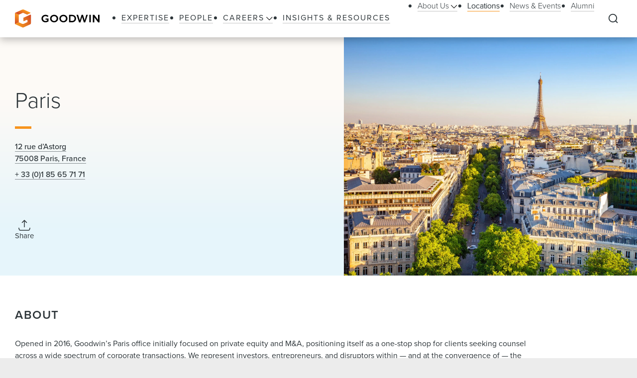

--- FILE ---
content_type: text/html; charset=utf-8
request_url: https://www.goodwinlaw.com/en/locations/paris?language=fr
body_size: 44529
content:
<!DOCTYPE html><html lang="en"><head><meta charSet="utf-8"/><meta name="viewport" content="width=device-width, initial-scale=1.0"/><title>Paris Law Firms | Lawyers in Paris | Goodwin</title><meta name="title" content="Paris Law Firms | Lawyers in Paris | Goodwin"/><meta name="description" content="Goodwin opened its Paris office in July 2016, expanding our private equity and M&amp;A platforms to serve clients in the heart of France."/><meta name="keywords" content=""/><meta name="sectiontitle" content="Locations"/><meta name="pagetitle" content="Paris Law Firms | Lawyers in Paris | Goodwin"/><meta name="parsely-title" content="Paris Law Firms"/><meta name="parsely-link" content="https://www.goodwinlaw.com/en/locations/paris"/><meta name="parsely-type" content="non-post"/><meta name="parsely-section" content="Locations"/><meta name="parsely-image-url" content="https://www.goodwinlaw.com/-/media/images/general-meta-images/goodwin-linkedin-meta-030223-1200x628px.jpg?rev=df3c11b06e0f4d5ea999ed50228afc7e"/><script type="application/ld+json">{"@context":"http://schema.org","@type":"LegalService","name":"Paris","image":"https://www.goodwinlaw.com/-/media/images/offices/paris-office-banner-1700x1160px.jpg?rev=58608c0f8e43422fbfc7dea79b5ebd4b&hash=33C7E80D6F5CEEF1E074F6641D3E0560","@id":"https://www.goodwinlaw.com/en/locations/paris","url":"https://www.goodwinlaw.com/en/locations/paris","telephone":"+ 33 (0)1 85 65 71 71","address":{"@type":"PostalAddress","streetAddress":"12 rue d’Astorg","addressLocality":"75008 Paris","addressRegion":"","postalCode":"","addressCountry":"France"},"geo":{"@type":"GeoCoordinates","latitude":"48.8730023","longitude":"2.3175866"}}</script><meta property="og:url" content="https://www.goodwinlaw.com/en/locations/paris"/><meta property="og:type" content="website"/><meta property="og:title" content="Paris Law Firms | Lawyers in Paris | Goodwin"/><meta property="og:description" content="Goodwin opened its Paris office in July 2016, expanding our private equity and M&amp;A platforms to serve clients in the heart of France."/><meta property="og:image" content="https://www.goodwinlaw.com/-/media/images/general-meta-images/goodwin-linkedin-meta-030223-1200x628px.jpg?rev=df3c11b06e0f4d5ea999ed50228afc7e"/><meta name="twitter:card" content="summary_large_image"/><meta name="twitter:site" content=""/><meta name="twitter:title" content="Paris Law Firms | Lawyers in Paris | Goodwin"/><meta name="twitter:description" content="Goodwin opened its Paris office in July 2016, expanding our private equity and M&amp;A platforms to serve clients in the heart of France."/><meta name="twitter:image" content="https://www.goodwinlaw.com/-/media/images/offices/paris-office-banner-1700x1160px.jpg?rev=58608c0f8e43422fbfc7dea79b5ebd4b&amp;hash=33C7E80D6F5CEEF1E074F6641D3E0560"/><link rel="canonical" href="https://www.goodwinlaw.com/en/locations/paris"/><link rel="icon" href="/favicon.ico" type="image/x-icon"/><script type="text/javascript">
                      function OptanonWrapper()
                      {
                        if(window.OnetrustActiveGroups !== undefined){
                          if(window.OnetrustActiveGroups.includes('C0003')){
                            window.clarity('consent');
                          }
                        }
                      }
                    </script><meta name="robots" content="index,follow"/><meta name="next-head-count" content="28"/><meta charSet="utf-8"/><meta http-equiv="X-UA-Compatible" content="IE=Edge"/><meta name="google-site-verification" content="LLI8nVV-urCWaM1W_XD0HIYK9SbG_E4UTJWklsp4e4Y"/><meta name="msvalidate.01" content="77d76cb02ff14e9087836416e0bfb117"/><link rel="shortcut icon" href="/favicon.ico?v=1.0.0" type="image/ico"/><link rel="preload preconnect stylesheet" as="style" href="https://use.typekit.net/kbh2lhe.css"/><link rel="preload" href="/_next/static/css/39c53d2377f9e8d7.css" as="style"/><link rel="stylesheet" href="/_next/static/css/39c53d2377f9e8d7.css" data-n-g=""/><link rel="preload" href="/_next/static/css/1193f259bbce8fdc.css" as="style"/><link rel="stylesheet" href="/_next/static/css/1193f259bbce8fdc.css" data-n-p=""/><link rel="preload" href="/_next/static/css/3dea39fc01276fc2.css" as="style"/><link rel="stylesheet" href="/_next/static/css/3dea39fc01276fc2.css" data-n-p=""/><noscript data-n-css=""></noscript><script defer="" nomodule="" src="/_next/static/chunks/polyfills-c67a75d1b6f99dc8.js"></script><script id="autoblock-script" src="https://cdn.cookielaw.org/consent/f7d99e4b-32a1-4876-9e73-e0f0fec8d4ef/OtAutoBlock.js" type="text/javascript" defer="" data-nscript="beforeInteractive"></script><script src="/_next/static/chunks/webpack-fc6d181d0fefb5d0.js" defer=""></script><script src="/_next/static/chunks/framework-a3f22c85e7cb17c7.js" defer=""></script><script src="/_next/static/chunks/main-4804df42d6400002.js" defer=""></script><script src="/_next/static/chunks/pages/_app-8a788c897449772b.js" defer=""></script><script src="/_next/static/chunks/29107295-f5d3d9a71e7e292a.js" defer=""></script><script src="/_next/static/chunks/94726e6d-b7246f97b28ee1c2.js" defer=""></script><script src="/_next/static/chunks/9266-2fdb3e23ad8e7e4c.js" defer=""></script><script src="/_next/static/chunks/33654-23b00ab42e505431.js" defer=""></script><script src="/_next/static/chunks/56726-23b5e5ea672654f4.js" defer=""></script><script src="/_next/static/chunks/pages/%5B%5B...path%5D%5D-10f4f4c26a5672be.js" defer=""></script><script src="/_next/static/Q3t_nL9E8Y9yjpap1xn75/_buildManifest.js" defer=""></script><script src="/_next/static/Q3t_nL9E8Y9yjpap1xn75/_ssgManifest.js" defer=""></script></head><body><noscript><iframe title="google tag manager seo company" src="https://www.googletagmanager.com/ns.html?id=GTM-K96BH8J" height="0" width="0" class="iframe-hidden"></iframe></noscript><div id="__next"><div><div><div class=""><div class="NavigationHeader_headerSpacer__F3Y9q"><div class="headroom-wrapper"><div style="position:relative;top:0;left:0;right:0;z-index:1;-webkit-transform:translate3D(0, 0, 0);-ms-transform:translate3D(0, 0, 0);transform:translate3D(0, 0, 0)" class="headroom headroom--unfixed"><header class="NavigationHeader_header__ewYmv"><div class="NavigationHeader_bar__8PatP"><a class="NavigationHeader_logoContainer__Yert_" href="/en"><img alt="Goodwin" class="NavigationHeader_logo__7aun2" src="/-/media/images/global/logo.svg?iar=0&amp;rev=2514cc06f0d94f10b50df7f134813beb&amp;hash=609B5595A0097F7FB6E7FA004D7CDF5E"/><span class="util__sr-only">Goodwin</span></a><div class="NavigationHeader_rightColumn__zDsCH"><div class="NavigationHeader_menu__FlwjU" tabindex="-1" id="global-Navigation" aria-label="Global Navigation" aria-hidden="true"><nav class="NavigationHeader_navigation__0Ko9e"><ul class="NavigationHeader_navigationLinks__4K9gz"><li class="NavigationHeader_navigationLinksItem__PJNfA"><a title="" target="" class="LinkButtonStyles_navLink__eIbbi" href="/en/expertise"><span>Expertise</span></a></li><li class="NavigationHeader_navigationLinksItem__PJNfA"><a title="" target="" class="LinkButtonStyles_navLink__eIbbi" href="/en/people"><span>People</span></a></li><li class="NavigationHeader_navigationLinksItem__PJNfA"><div class="NavigationHeader_subMenu__MbcFj"><a title="" target="" class="LinkButtonStyles_navLink__eIbbi NavigationHeader_menuButton__z8EIt" href="/en/careers-pages/careers"><span>Careers<svg viewBox="0 0 18 10" fill="inherit" xmlns="http://www.w3.org/2000/svg" class="svg LinkButtonStyles_menuArrow__mgvcn NavigationHeader_menuArrow__5WHxj"><path fill-rule="evenodd" clip-rule="evenodd" d="M7.575 8.657 0 1.082 1.082 0l7.575 7.575L16.232 0l1.083 1.082-7.576 7.575L8.658 9.74 7.575 8.657Z"></path></svg></span></a><div class="NavigationHeader_subMenuWrapper__VPchB"><ul class="NavigationHeader_subMenuLinks__bXGEd"><li class="NavigationHeader_subMenuLinksItem__U_xGz"><a title="" target="" class="LinkButtonStyles_navSecondaryLink__2llr5 NavigationHeader_submenuLink___SGwO" href="/en/careers-pages/legal-careers"><span>Legal</span></a></li><li class="NavigationHeader_subMenuLinksItem__U_xGz"><a title="" target="" class="LinkButtonStyles_navSecondaryLink__2llr5 NavigationHeader_submenuLink___SGwO" href="/en/careers-pages/paralegal-careers"><span>Paralegal</span></a></li><li class="NavigationHeader_subMenuLinksItem__U_xGz"><a title="" target="" class="LinkButtonStyles_navSecondaryLink__2llr5 NavigationHeader_submenuLink___SGwO" href="/en/careers-pages/science-advisor-careers"><span>Science Advisor</span></a></li><li class="NavigationHeader_subMenuLinksItem__U_xGz"><a title="" target="" class="LinkButtonStyles_navSecondaryLink__2llr5 NavigationHeader_submenuLink___SGwO" href="/en/careers-pages/global-operations-careers"><span>Global Operations Team</span></a></li></ul></div></div></li><li class="NavigationHeader_navigationLinksItem__PJNfA"><a title="" target="" class="LinkButtonStyles_navLink__eIbbi" href="/en/insights"><span>Insights &amp; Resources</span></a></li></ul><ul class="NavigationHeader_navigationLinks__4K9gz NavigationHeader_navigationSecondaryLinks__qxOXl"><li class="NavigationHeader_navigationLinksItem__PJNfA"><div class="NavigationHeader_subMenu__MbcFj"><a title="" target="" class="LinkButtonStyles_navSecondaryLink__2llr5 NavigationHeader_menuButton__z8EIt" href="/en/about/about-us"><span>About Us<svg viewBox="0 0 18 10" fill="inherit" xmlns="http://www.w3.org/2000/svg" class="svg LinkButtonStyles_menuArrow__mgvcn NavigationHeader_menuArrow__5WHxj"><path fill-rule="evenodd" clip-rule="evenodd" d="M7.575 8.657 0 1.082 1.082 0l7.575 7.575L16.232 0l1.083 1.082-7.576 7.575L8.658 9.74 7.575 8.657Z"></path></svg></span></a><div class="NavigationHeader_subMenuWrapper__VPchB"><ul class="NavigationHeader_subMenuLinks__bXGEd"><li class="NavigationHeader_subMenuLinksItem__U_xGz"><a href="https://www.goodwinlaw.com/en/about/about-us#our-story" class="LinkButtonStyles_navSecondaryLink__2llr5 NavigationHeader_submenuLink___SGwO" target=""><span>Our Story</span></a></li><li class="NavigationHeader_subMenuLinksItem__U_xGz"><a href="https://www.goodwinlaw.com/en/about/about-us#TGW" class="LinkButtonStyles_navSecondaryLink__2llr5 NavigationHeader_submenuLink___SGwO" target=""><span>The Goodwin Way</span></a></li><li class="NavigationHeader_subMenuLinksItem__U_xGz"><a title="" target="" class="LinkButtonStyles_navSecondaryLink__2llr5 NavigationHeader_submenuLink___SGwO" href="/en/about/opportunity-inclusion-belonging"><span>Opportunity, Inclusion, and Belonging</span></a></li><li class="NavigationHeader_subMenuLinksItem__U_xGz"><a title="" target="" class="LinkButtonStyles_navSecondaryLink__2llr5 NavigationHeader_submenuLink___SGwO" href="/en/about/pro-bono"><span>Pro Bono</span></a></li><li class="NavigationHeader_subMenuLinksItem__U_xGz"><a href="https://www.goodwinlaw.com/en/about/about-us#firm-leadership" class="LinkButtonStyles_navSecondaryLink__2llr5 NavigationHeader_submenuLink___SGwO" target=""><span>Firm Leadership</span></a></li></ul></div></div></li><li class="NavigationHeader_navigationLinksItem__PJNfA"><a title="" target="" class="LinkButtonStyles_navSecondaryLink__2llr5 LinkButtonStyles_active__3m86N" href="/en/locations"><span>Locations</span></a></li><li class="NavigationHeader_navigationLinksItem__PJNfA"><a title="" target="" class="LinkButtonStyles_navSecondaryLink__2llr5" href="/en/news-and-events"><span>News &amp; Events</span></a></li><li class="NavigationHeader_navigationLinksItem__PJNfA"><a title="" target="" class="LinkButtonStyles_navSecondaryLink__2llr5" href="/en/alumni"><span>Alumni</span></a></li></ul></nav></div><div class="NavigationHeader_searchControls__f8xg8"><button aria-controls="global-search" aria-expanded="false" aria-label="Expand to Perform Site Search" class="NavigationHeader_searchToggle__mGgVe"><svg viewBox="0 0 24 24" fill="inherit" xmlns="http://www.w3.org/2000/svg" class="svg NavigationHeader_searchIcon__Dxn7g Icon_strokeNone__rHIIs" role="presentation"><path fill-rule="evenodd" clip-rule="evenodd" d="M11.273 3.09a8.182 8.182 0 1 0 0 16.364 8.182 8.182 0 0 0 0-16.363Zm-7.328.855a10.364 10.364 0 0 1 15.39 13.84l4.164 4.172-1.544 1.541-4.162-4.17A10.364 10.364 0 0 1 3.945 3.945Z"></path></svg></button><button tabindex="-1" aria-controls="global-search" aria-label="Close Search Navigation" class="NavigationHeader_searchClose__eZ0uX NavigationHeader_hideToggle__vhl6V"><svg viewBox="0 0 21 20" fill="none" xmlns="http://www.w3.org/2000/svg" class="svg NavigationHeader_searchCloseIcon__1FSC7 Icon_strokeNone__rHIIs" role="presentation"><rect x="2" y="17" width="22" height="2" rx="1" transform="rotate(-45 2 17)" fill="inherit"></rect><rect x="3.414" y="1" width="22" height="2" rx="1" transform="rotate(45 3.414 1)" fill="inherit"></rect></svg></button></div></div><button aria-controls="global-navigation" tabindex="0" aria-expanded="false" aria-label="Close Navigation" class="NavigationHeader_mobileToggle__syjFe"><span class="NavigationHeader_hamburger__qv0dC"></span></button><div class="NavigationHeader_typeaheadMenu__jm6qL" tabindex="-1" role="search" id="global-search" aria-label="Global Search Panel" aria-hidden="true"><div class="CoveoStandaloneSearchBox_wrapper__ldYd7"></div><div class="NavigationHeader_opaqueLayer__voTBj"></div></div></div></header></div></div></div><div class="util__section FlexibleHero_header__EFVnH FlexibleHero_headerSpaced__tKl3d FlexibleHero_headerWithImage__0GDxW"><div class="SectionContainer_container__VZsD1"><div class="FlexibleHero_body__xakcd"><div class="FlexibleHero_title__ySpzo"><h1 class="type__h1"><div>Paris</div></h1></div><div class="FlexibleHero_secondaryCopy__8MpN8"><div><div class="OfficeOfficeHeader_address__lXoSK"><div class="rich-text"><div class="OfficeOfficeHeader_addressInfo__drD_2"><a class="rich-text__link" target="_blank" rel="noreferrer" href="https://goo.gl/maps/oDJsu1rdozgwSeuc8"><span><span class="OfficeOfficeHeader_street__IuGLn"><div class="OfficeOfficeHeader_street__IuGLn">12 rue d’Astorg</div> <!-- --> <br/></span><span>75008 Paris<!-- -->, </span><span>France</span></span></a></div><div><a class="rich-text__link" target="_blank" rel="noreferrer" href="tel:+ 33 (0)1 85 65 71 71">+ 33 (0)1 85 65 71 71</a></div></div></div></div></div><div class="FlexibleHero_icons__QT9YY"><div class="FlexibleHero_shareMenu__MLBlA"><div class="ShareMenu_shareMenu__r8Dwm"><button class="ShareMenu_shareMenuButton__jo_LZ" aria-controls="sharemenu" aria-expanded="false" aria-label="Collapse Share Links"><span class="Icon_iconBox__2O813"><svg viewBox="0 0 24 23" fill="none" xmlns="http://www.w3.org/2000/svg" class="svg Icon_icon__MF_Bx ShareMenu_iconShare__kp8KK Icon_fillNone__78zvD" role="presentation"><path d="m.889 17.056.69 2.76A2.222 2.222 0 0 0 3.734 21.5h16.532a2.223 2.223 0 0 0 2.155-1.683l.69-2.761M12 1.5v13.333V1.5Zm0 0L7.556 5.944 12 1.5Zm0 0 4.445 4.444L12 1.5Z" stroke="inherit" stroke-width="1.567" stroke-linecap="round" stroke-linejoin="round" fill="transparent"></path></svg><span class="Icon_iconLabel__41__I">Share</span></span></button><ul id="sharemenu" tabindex="-1" aria-hidden="true" class="ShareMenu_shareMenuOptions__bUYAJ"><li class="ShareMenu_shareMenuOptionItem__g1qAm"><a href="https://www.linkedin.com/shareArticle?mini=true&amp;url=https://www.goodwinlaw.com/en/locations/paris" target="_blank" rel="noopener" aria-label="Share this page on LinkedIn"><svg viewBox="0 0 24 24" fill="inherit" xmlns="http://www.w3.org/2000/svg" class="svg ShareMenu_shareIcon__hzLec Icon_strokeNone__rHIIs" role="presentation"><path fill-rule="evenodd" clip-rule="evenodd" d="M9.429 8.969h3.714v1.85c.535-1.064 1.907-2.02 3.968-2.02 3.951 0 4.889 2.118 4.889 6.004V22h-4v-6.312c0-2.213-.535-3.461-1.897-3.461-1.889 0-2.674 1.345-2.674 3.46V22h-4V8.969ZM2.57 21.83h4V8.799h-4V21.83ZM7.143 4.55a2.53 2.53 0 0 1-.753 1.802 2.59 2.59 0 0 1-3.638.001A2.548 2.548 0 0 1 2 4.55c0-.677.27-1.325.753-1.803a2.583 2.583 0 0 1 3.637 0c.482.478.753 1.126.753 1.803Z"></path></svg></a></li><li class="ShareMenu_shareMenuOptionItem__g1qAm"><a href="https://www.facebook.com/sharer/sharer.php?u=https://www.goodwinlaw.com/en/locations/paris" target="_blank" rel="noopener" aria-label="Share this page on Facebook"><svg viewBox="0 0 13 21" fill="inherit" xmlns="http://www.w3.org/2000/svg" class="svg ShareMenu_shareIcon__hzLec Icon_strokeNone__rHIIs" role="presentation"><path d="m11.34 11.7.578-3.764H8.306V5.493c0-1.03.504-2.034 2.122-2.034h1.642V.254S10.58 0 9.155 0C6.181 0 4.236 1.803 4.236 5.067v2.869H.93V11.7h3.306v9.1h4.07v-9.1h3.034Z"></path></svg></a></li><li class="ShareMenu_shareMenuOptionItem__g1qAm"><a href="https://twitter.com/intent/tweet?url=https://www.goodwinlaw.com/en/locations/paris" target="_blank" rel="noopener" aria-label="this page on Twitter"><svg xmlns="http://www.w3.org/2000/svg" viewBox="0 0 512 512" class="svg ShareMenu_shareIcon__hzLec Icon_strokeNone__rHIIs" role="presentation"><path d="M389.2 48h70.6L305.6 224.2 487 464H345L233.7 318.6 106.5 464H35.8l164.9-188.5L26.8 48h145.6l100.5 132.9L389.2 48zm-24.8 373.8h39.1L151.1 88h-42l255.3 333.8z"></path></svg></a></li><li class="ShareMenu_shareMenuOptionItem__g1qAm"><a href="mailto:?body=https://www.goodwinlaw.com/en/locations/paris" target="_blank" rel="noopener" aria-label="Email this page"><svg viewBox="0 0 28 21" fill="inherit" xmlns="http://www.w3.org/2000/svg" class="svg ShareMenu_shareIcon__hzLec Icon_strokeNone__rHIIs" role="presentation"><path d="M26 .5H2a2 2 0 0 0-2 2v16a2 2 0 0 0 2 2h24a2 2 0 0 0 2-2v-16a2 2 0 0 0-2-2Zm-2.2 2L14 9.28 4.2 2.5h19.6ZM2 18.5V3.41l11.43 7.91a1 1 0 0 0 1.14 0L26 3.41V18.5H2Z"></path></svg></a></li></ul></div></div></div></div><div class="FlexibleHero_photo__3OZXA"><img alt="A skyline shot of the Latin Quarter neighborhood in Paris and the Eiffel Tower" width="1700" height="1160" class="FlexibleHero_image__7vm_o" src="/-/media/images/offices/paris-office-banner-1700x1160px.jpg?h=1160&amp;iar=0&amp;w=1700&amp;rev=58608c0f8e43422fbfc7dea79b5ebd4b&amp;hash=D0236CEAFA6705BAC6E9D74497958F4E"/></div></div></div><main id="main-content" class="util__main-content"><div class="util__section util__section--padded"><div class="SectionContainer_container__VZsD1"><div class="RichTextReadMore_readMore__9fAoF"><h2 class="type__h2 type--spaced-md"><span>About</span></h2><div class="RichTextReadMore_copy__BeE_2"><div><div class="rich-text"><p>Opened in 2016, Goodwin’s Paris office initially focused on private equity and M&amp;A, positioning itself as a one-stop shop for clients seeking counsel across a wide spectrum of corporate transactions. We represent investors, entrepreneurs, and disruptors within — and at the convergence of — the <a href="/en/expertise/practices/private-equity-france">private equity</a>, <a href="/en/expertise/practices/life-sciences-europe">life sciences</a>, <a href="/en/expertise/practices/technology-europe">technology</a>, <a href="/en/expertise/industries/real-estate-industry">real estate</a>, and financial industries.</p>
<p>Our team offers services in French and English and collaborates closely with lawyers in Goodwin’s additional offices in Europe, Asia, and the United States, ensuring comprehensive support for clients in need of international law firm services.</p>
<p>For more information on the regulations that apply to us, please refer to <a href="/en/footer/legal-notices">Legal Notices - Jurisdictions - France</a>, where you will also find information about our complaints handling procedure and how and when to make a complaint.</p>
<p><!-- Start of SRA Digital Badge code -->
</p>
<div style="max-width: 275px; max-height: 163px;">
<div style="position: relative; padding-bottom: 59.1%; height: auto; overflow: hidden;"><iframe frameborder="0" scrolling="no" allowtransparency="true" src="https://cdn.yoshki.com/iframe/55847r.html" style="border: 0px; margin: 0px; padding: 0px; top: 0px; left: 0px; width: 100%; height: 100%; position: absolute;"></iframe></div>
</div>
<p>&nbsp;</p></div></div></div></div></div></div><div class="util__section util__section--tinted util__section--padded InsightsLocalNewsAndResources_component__m08Ox"><div class="SectionContainer_container__VZsD1"><h2 class="type__h2 type--spaced-md">Local News &amp; Resources</h2><div class="InsightsLocalNewsAndResources_grid__EoFpu"><div class="InsightsLocalNewsAndResources_gridItem__uSCYu"><a target="_self" class="Tile_tile__bVU6D" href="/en/news-and-events/news/2026/01/announcements-practices-df-goodwin-advises-emeram"><div class="Tile_tileBody__OfDWm"><div class="Tile_tileIconBoxLeft__ohzrK"><svg viewBox="0 0 70 86" fill="inherit" xmlns="http://www.w3.org/2000/svg" class="svg Tile_tileIcon__WngOt Icon_strokeNone__rHIIs" role="presentation"><path d="M17.5 70.66c-.75 0-1.25.425-1.25 1.063 0 .639.5 1.064 1.25 1.064h15c.75 0 1.25-.425 1.25-1.064 0-.638-.5-1.063-1.25-1.063h-15ZM40 65.34c0-.638-.5-1.063-1.25-1.063H17.5c-.75 0-1.25.425-1.25 1.063 0 .639.5 1.064 1.25 1.064h21.25c.75 0 1.25-.425 1.25-1.064ZM53.75 58.958c0-.639-.5-1.064-1.25-1.064h-35c-.75 0-1.25.425-1.25 1.064 0 .638.5 1.063 1.25 1.063h35c.75 0 1.25-.425 1.25-1.063ZM52.5 51.51h-35c-.75 0-1.25.426-1.25 1.065 0 .638.5 1.063 1.25 1.063h35c.75 0 1.25-.425 1.25-1.063 0-.639-.5-1.064-1.25-1.064ZM20 15.34V6.83c0-.638-.5-1.064-1.25-1.064s-1.25.426-1.25 1.064v7.447H8.75c-.75 0-1.25.425-1.25 1.064 0 .638.5 1.063 1.25 1.063h10c.75 0 1.25-.425 1.25-1.063Z"></path><path d="M61.25.447H17L.375 14.596c-.25.213-.375.532-.375.85v62.66c0 4.15 3.875 7.447 8.75 7.447h60c.75 0 1.25-.425 1.25-1.064V7.894c0-4.15-3.875-7.447-8.75-7.447ZM2.5 78.107V15.765L18 2.575h43.25c3.5 0 6.25 2.34 6.25 5.319v75.532H8.75c-3.5 0-6.25-2.34-6.25-5.32Z"></path><path d="M52.5 32.362h-35c-.75 0-1.25.425-1.25 1.064 0 .638.5 1.063 1.25 1.063h35c.75 0 1.25-.425 1.25-1.063 0-.639-.5-1.064-1.25-1.064ZM53.75 46.191c0-.638-.5-1.063-1.25-1.063h-35c-.75 0-1.25.425-1.25 1.063 0 .639.5 1.064 1.25 1.064h35c.75 0 1.25-.425 1.25-1.064ZM52.5 25.979h-35c-.75 0-1.25.425-1.25 1.064 0 .638.5 1.063 1.25 1.063h35c.75 0 1.25-.425 1.25-1.063 0-.639-.5-1.064-1.25-1.064ZM52.5 38.745h-35c-.75 0-1.25.425-1.25 1.064 0 .638.5 1.063 1.25 1.063h35c.75 0 1.25-.425 1.25-1.063 0-.639-.5-1.064-1.25-1.064Z"></path></svg></div><div class="Tile_tileCopy__ukICT"><div class="Tile_tileMetaInfo__s7_gU"><span class="Tile_tileMeta__I8z1v">Press Release</span></div><div class="Tile_tileMetaInfo__s7_gU"><span class="Tile_tileMeta__I8z1v">January 13, 2026</span></div><div class="Tile_tileHeading__546YF"><h3 class="type__h5">Goodwin Advises EMERAM Portfolio Company Frostkrone on Refinancing</h3></div></div><div class="Tile_tileIconBoxRight__O2sre"><svg viewBox="0 0 30 30" fill="inherit" xmlns="http://www.w3.org/2000/svg" class="svg Tile_iconInternal__UXMsg" role="presentation"><path d="M22.207 16.207a1 1 0 0 0 0-1.414l-6.364-6.364a1 1 0 1 0-1.414 1.414l5.657 5.657-5.657 5.657a1 1 0 0 0 1.414 1.414l6.364-6.364ZM7.5 16.5h14v-2h-14v2Z"></path><circle fill="none" cx="15" cy="15" r="14.231"></circle></svg></div></div></a></div><div class="InsightsLocalNewsAndResources_gridItem__uSCYu"><a target="_self" class="Tile_tile__bVU6D" href="/en/news-and-events/news/2026/01/announcements-otherindustries-goodwin-names-new-counsel"><div class="Tile_tileBody__OfDWm"><div class="Tile_tileIconBoxLeft__ohzrK"><svg viewBox="0 0 70 86" fill="inherit" xmlns="http://www.w3.org/2000/svg" class="svg Tile_tileIcon__WngOt Icon_strokeNone__rHIIs" role="presentation"><path d="M17.5 70.66c-.75 0-1.25.425-1.25 1.063 0 .639.5 1.064 1.25 1.064h15c.75 0 1.25-.425 1.25-1.064 0-.638-.5-1.063-1.25-1.063h-15ZM40 65.34c0-.638-.5-1.063-1.25-1.063H17.5c-.75 0-1.25.425-1.25 1.063 0 .639.5 1.064 1.25 1.064h21.25c.75 0 1.25-.425 1.25-1.064ZM53.75 58.958c0-.639-.5-1.064-1.25-1.064h-35c-.75 0-1.25.425-1.25 1.064 0 .638.5 1.063 1.25 1.063h35c.75 0 1.25-.425 1.25-1.063ZM52.5 51.51h-35c-.75 0-1.25.426-1.25 1.065 0 .638.5 1.063 1.25 1.063h35c.75 0 1.25-.425 1.25-1.063 0-.639-.5-1.064-1.25-1.064ZM20 15.34V6.83c0-.638-.5-1.064-1.25-1.064s-1.25.426-1.25 1.064v7.447H8.75c-.75 0-1.25.425-1.25 1.064 0 .638.5 1.063 1.25 1.063h10c.75 0 1.25-.425 1.25-1.063Z"></path><path d="M61.25.447H17L.375 14.596c-.25.213-.375.532-.375.85v62.66c0 4.15 3.875 7.447 8.75 7.447h60c.75 0 1.25-.425 1.25-1.064V7.894c0-4.15-3.875-7.447-8.75-7.447ZM2.5 78.107V15.765L18 2.575h43.25c3.5 0 6.25 2.34 6.25 5.319v75.532H8.75c-3.5 0-6.25-2.34-6.25-5.32Z"></path><path d="M52.5 32.362h-35c-.75 0-1.25.425-1.25 1.064 0 .638.5 1.063 1.25 1.063h35c.75 0 1.25-.425 1.25-1.063 0-.639-.5-1.064-1.25-1.064ZM53.75 46.191c0-.638-.5-1.063-1.25-1.063h-35c-.75 0-1.25.425-1.25 1.063 0 .639.5 1.064 1.25 1.064h35c.75 0 1.25-.425 1.25-1.064ZM52.5 25.979h-35c-.75 0-1.25.425-1.25 1.064 0 .638.5 1.063 1.25 1.063h35c.75 0 1.25-.425 1.25-1.063 0-.639-.5-1.064-1.25-1.064ZM52.5 38.745h-35c-.75 0-1.25.425-1.25 1.064 0 .638.5 1.063 1.25 1.063h35c.75 0 1.25-.425 1.25-1.063 0-.639-.5-1.064-1.25-1.064Z"></path></svg></div><div class="Tile_tileCopy__ukICT"><div class="Tile_tileMetaInfo__s7_gU"><span class="Tile_tileMeta__I8z1v">Press Release</span></div><div class="Tile_tileMetaInfo__s7_gU"><span class="Tile_tileMeta__I8z1v">January 5, 2026</span></div><div class="Tile_tileHeading__546YF"><h3 class="type__h5">Goodwin Names 21 New Counsel</h3></div></div><div class="Tile_tileIconBoxRight__O2sre"><svg viewBox="0 0 30 30" fill="inherit" xmlns="http://www.w3.org/2000/svg" class="svg Tile_iconInternal__UXMsg" role="presentation"><path d="M22.207 16.207a1 1 0 0 0 0-1.414l-6.364-6.364a1 1 0 1 0-1.414 1.414l5.657 5.657-5.657 5.657a1 1 0 0 0 1.414 1.414l6.364-6.364ZM7.5 16.5h14v-2h-14v2Z"></path><circle fill="none" cx="15" cy="15" r="14.231"></circle></svg></div></div></a></div><div class="InsightsLocalNewsAndResources_gridItem__uSCYu"><a target="_self" class="Tile_tile__bVU6D" href="/en/news-and-events/news/2025/12/announcements-practices-cm-goodwin-advised-stifel"><div class="Tile_tileBody__OfDWm"><div class="Tile_tileIconBoxLeft__ohzrK"><svg viewBox="0 0 70 86" fill="inherit" xmlns="http://www.w3.org/2000/svg" class="svg Tile_tileIcon__WngOt Icon_strokeNone__rHIIs" role="presentation"><path d="M17.5 70.66c-.75 0-1.25.425-1.25 1.063 0 .639.5 1.064 1.25 1.064h15c.75 0 1.25-.425 1.25-1.064 0-.638-.5-1.063-1.25-1.063h-15ZM40 65.34c0-.638-.5-1.063-1.25-1.063H17.5c-.75 0-1.25.425-1.25 1.063 0 .639.5 1.064 1.25 1.064h21.25c.75 0 1.25-.425 1.25-1.064ZM53.75 58.958c0-.639-.5-1.064-1.25-1.064h-35c-.75 0-1.25.425-1.25 1.064 0 .638.5 1.063 1.25 1.063h35c.75 0 1.25-.425 1.25-1.063ZM52.5 51.51h-35c-.75 0-1.25.426-1.25 1.065 0 .638.5 1.063 1.25 1.063h35c.75 0 1.25-.425 1.25-1.063 0-.639-.5-1.064-1.25-1.064ZM20 15.34V6.83c0-.638-.5-1.064-1.25-1.064s-1.25.426-1.25 1.064v7.447H8.75c-.75 0-1.25.425-1.25 1.064 0 .638.5 1.063 1.25 1.063h10c.75 0 1.25-.425 1.25-1.063Z"></path><path d="M61.25.447H17L.375 14.596c-.25.213-.375.532-.375.85v62.66c0 4.15 3.875 7.447 8.75 7.447h60c.75 0 1.25-.425 1.25-1.064V7.894c0-4.15-3.875-7.447-8.75-7.447ZM2.5 78.107V15.765L18 2.575h43.25c3.5 0 6.25 2.34 6.25 5.319v75.532H8.75c-3.5 0-6.25-2.34-6.25-5.32Z"></path><path d="M52.5 32.362h-35c-.75 0-1.25.425-1.25 1.064 0 .638.5 1.063 1.25 1.063h35c.75 0 1.25-.425 1.25-1.063 0-.639-.5-1.064-1.25-1.064ZM53.75 46.191c0-.638-.5-1.063-1.25-1.063h-35c-.75 0-1.25.425-1.25 1.063 0 .639.5 1.064 1.25 1.064h35c.75 0 1.25-.425 1.25-1.064ZM52.5 25.979h-35c-.75 0-1.25.425-1.25 1.064 0 .638.5 1.063 1.25 1.063h35c.75 0 1.25-.425 1.25-1.063 0-.639-.5-1.064-1.25-1.064ZM52.5 38.745h-35c-.75 0-1.25.425-1.25 1.064 0 .638.5 1.063 1.25 1.063h35c.75 0 1.25-.425 1.25-1.063 0-.639-.5-1.064-1.25-1.064Z"></path></svg></div><div class="Tile_tileCopy__ukICT"><div class="Tile_tileMetaInfo__s7_gU"><span class="Tile_tileMeta__I8z1v">Press Release</span></div><div class="Tile_tileMetaInfo__s7_gU"><span class="Tile_tileMeta__I8z1v">December 18, 2025</span></div><div class="Tile_tileHeading__546YF"><h3 class="type__h5">Goodwin Advised Stifel on the €10 million Financing of Adocia</h3></div></div><div class="Tile_tileIconBoxRight__O2sre"><svg viewBox="0 0 30 30" fill="inherit" xmlns="http://www.w3.org/2000/svg" class="svg Tile_iconInternal__UXMsg" role="presentation"><path d="M22.207 16.207a1 1 0 0 0 0-1.414l-6.364-6.364a1 1 0 1 0-1.414 1.414l5.657 5.657-5.657 5.657a1 1 0 0 0 1.414 1.414l6.364-6.364ZM7.5 16.5h14v-2h-14v2Z"></path><circle fill="none" cx="15" cy="15" r="14.231"></circle></svg></div></div></a></div><div class="InsightsLocalNewsAndResources_gridItem__uSCYu"><a target="_self" class="Tile_tile__bVU6D" href="/en/news-and-events/news/2025/12/announcements-privateequity-hltc-stago-enters-into-exclusive"><div class="Tile_tileBody__OfDWm"><div class="Tile_tileIconBoxLeft__ohzrK"><svg viewBox="0 0 70 86" fill="inherit" xmlns="http://www.w3.org/2000/svg" class="svg Tile_tileIcon__WngOt Icon_strokeNone__rHIIs" role="presentation"><path d="M17.5 70.66c-.75 0-1.25.425-1.25 1.063 0 .639.5 1.064 1.25 1.064h15c.75 0 1.25-.425 1.25-1.064 0-.638-.5-1.063-1.25-1.063h-15ZM40 65.34c0-.638-.5-1.063-1.25-1.063H17.5c-.75 0-1.25.425-1.25 1.063 0 .639.5 1.064 1.25 1.064h21.25c.75 0 1.25-.425 1.25-1.064ZM53.75 58.958c0-.639-.5-1.064-1.25-1.064h-35c-.75 0-1.25.425-1.25 1.064 0 .638.5 1.063 1.25 1.063h35c.75 0 1.25-.425 1.25-1.063ZM52.5 51.51h-35c-.75 0-1.25.426-1.25 1.065 0 .638.5 1.063 1.25 1.063h35c.75 0 1.25-.425 1.25-1.063 0-.639-.5-1.064-1.25-1.064ZM20 15.34V6.83c0-.638-.5-1.064-1.25-1.064s-1.25.426-1.25 1.064v7.447H8.75c-.75 0-1.25.425-1.25 1.064 0 .638.5 1.063 1.25 1.063h10c.75 0 1.25-.425 1.25-1.063Z"></path><path d="M61.25.447H17L.375 14.596c-.25.213-.375.532-.375.85v62.66c0 4.15 3.875 7.447 8.75 7.447h60c.75 0 1.25-.425 1.25-1.064V7.894c0-4.15-3.875-7.447-8.75-7.447ZM2.5 78.107V15.765L18 2.575h43.25c3.5 0 6.25 2.34 6.25 5.319v75.532H8.75c-3.5 0-6.25-2.34-6.25-5.32Z"></path><path d="M52.5 32.362h-35c-.75 0-1.25.425-1.25 1.064 0 .638.5 1.063 1.25 1.063h35c.75 0 1.25-.425 1.25-1.063 0-.639-.5-1.064-1.25-1.064ZM53.75 46.191c0-.638-.5-1.063-1.25-1.063h-35c-.75 0-1.25.425-1.25 1.063 0 .639.5 1.064 1.25 1.064h35c.75 0 1.25-.425 1.25-1.064ZM52.5 25.979h-35c-.75 0-1.25.425-1.25 1.064 0 .638.5 1.063 1.25 1.063h35c.75 0 1.25-.425 1.25-1.063 0-.639-.5-1.064-1.25-1.064ZM52.5 38.745h-35c-.75 0-1.25.425-1.25 1.064 0 .638.5 1.063 1.25 1.063h35c.75 0 1.25-.425 1.25-1.063 0-.639-.5-1.064-1.25-1.064Z"></path></svg></div><div class="Tile_tileCopy__ukICT"><div class="Tile_tileMetaInfo__s7_gU"><span class="Tile_tileMeta__I8z1v">Press Release</span></div><div class="Tile_tileMetaInfo__s7_gU"><span class="Tile_tileMeta__I8z1v">December 16, 2025</span></div><div class="Tile_tileHeading__546YF"><h3 class="type__h5">Stago Enters Into Exclusive Negotiations With ARCHIMED and La Caisse</h3></div></div><div class="Tile_tileIconBoxRight__O2sre"><svg viewBox="0 0 30 30" fill="inherit" xmlns="http://www.w3.org/2000/svg" class="svg Tile_iconInternal__UXMsg" role="presentation"><path d="M22.207 16.207a1 1 0 0 0 0-1.414l-6.364-6.364a1 1 0 1 0-1.414 1.414l5.657 5.657-5.657 5.657a1 1 0 0 0 1.414 1.414l6.364-6.364ZM7.5 16.5h14v-2h-14v2Z"></path><circle fill="none" cx="15" cy="15" r="14.231"></circle></svg></div></div></a></div></div><button class="LinkButtonStyles_primaryLink__0phNH InsightsLocalNewsAndResources_loadMore__MAmoT">Load More</button></div></div><div class="util__section util__section--padded"><div class="SectionContainer_container__VZsD1"><h2 class="type__h2 type--spaced-md">Contacts</h2><ul class="PeopleContacts_contacts__bWMrN"><li class="PeopleContacts_contactItem__vioI9"><div class="Card_card__0Kq5E"><div class="Card_cardBody__4oujO Card_cardBioBody__RyUAz"><div class="Card_cardImageBlock__N6pEX Card_cardBioImageBlock__bZuWC"><div class="Card_cardImageAspectRatio__kh_VP"><img alt="Arnaud David, Goodwin Procter LLP Partner, practices Private Equity and Private Investment Funds" width="377" height="270" class="Card_cardPhoto__vicFL Card_cardBioPhoto__OJDwq" src="/-/media/images/people/d/david-arnaud-377x270px.jpg?rev=8ac8bc03d5e54a89a00e980b49cd2ddf&amp;hash=C5B8E54C20FD5CCFA1C288E817540C0D"/></div></div><div class="Card_cardCopy__pvIKQ"><div class="PeopleContactCard_heading__ad5W6"><h3 class="type__h3 type__h3--bio-name">Arnaud David</h3><div>Partner</div><div>Co-Chair, Paris Office</div></div><div><a href="mailto:adavid@goodwinlaw.com" class="PeopleContactCard_email__YxhT9 rich-text__link">adavid@goodwinlaw.com</a><div><span class="PeopleContactCard_pairItem__NbKIE"><a href="/en/locations/paris">Paris</a></span><span class="PeopleContactCard_pairItem__NbKIE"><a href="tel:+33 (0)1 85 65 71 19" class="PeopleContactCard_pairHeadingLink__aWkV_ rich-text__link">+33 (0)1 85 65 71 19</a></span></div></div></div><svg viewBox="0 0 30 30" fill="inherit" xmlns="http://www.w3.org/2000/svg" class="svg Card_cardArrow__XXQOk" role="presentation"><path d="M22.207 16.207a1 1 0 0 0 0-1.414l-6.364-6.364a1 1 0 1 0-1.414 1.414l5.657 5.657-5.657 5.657a1 1 0 0 0 1.414 1.414l6.364-6.364ZM7.5 16.5h14v-2h-14v2Z"></path><circle fill="none" cx="15" cy="15" r="14.231"></circle></svg></div><a class="Card_cardLinkCover__bT19P" href="/en/people/d/david-arnaud">/en/people/d/david-arnaud</a></div></li><li class="PeopleContacts_contactItem__vioI9"><div class="Card_card__0Kq5E"><div class="Card_cardBody__4oujO Card_cardBioBody__RyUAz"><div class="Card_cardImageBlock__N6pEX Card_cardBioImageBlock__bZuWC"><div class="Card_cardImageAspectRatio__kh_VP"><img alt="Goodwin Partner Thomas Maitrejean, from Paris, practices in the firm&#x27;s Private Equity group. Learn more about Thomas." width="377" height="270" class="Card_cardPhoto__vicFL Card_cardBioPhoto__OJDwq" src="/-/media/images/people/m/maitrejean-thomas-377x270px.jpg?rev=ac61e43fcd2841a9b637b00494af8220&amp;hash=749F2A902CE2DB5977BFD1345F60E46A"/></div></div><div class="Card_cardCopy__pvIKQ"><div class="PeopleContactCard_heading__ad5W6"><h3 class="type__h3 type__h3--bio-name">Thomas Maitrejean</h3><div>Partner</div><div>Co-Chair, Paris Office</div></div><div><a href="mailto:tmaitrejean@goodwinlaw.com" class="PeopleContactCard_email__YxhT9 rich-text__link">tmaitrejean@goodwinlaw.com</a><div><span class="PeopleContactCard_pairItem__NbKIE"><a href="/en/locations/paris">Paris</a></span><span class="PeopleContactCard_pairItem__NbKIE"><a href="tel:+33 (0)1 85 65 71 18" class="PeopleContactCard_pairHeadingLink__aWkV_ rich-text__link">+33 (0)1 85 65 71 18</a></span></div></div></div><svg viewBox="0 0 30 30" fill="inherit" xmlns="http://www.w3.org/2000/svg" class="svg Card_cardArrow__XXQOk" role="presentation"><path d="M22.207 16.207a1 1 0 0 0 0-1.414l-6.364-6.364a1 1 0 1 0-1.414 1.414l5.657 5.657-5.657 5.657a1 1 0 0 0 1.414 1.414l6.364-6.364ZM7.5 16.5h14v-2h-14v2Z"></path><circle fill="none" cx="15" cy="15" r="14.231"></circle></svg></div><a class="Card_cardLinkCover__bT19P" href="/en/people/m/maitrejean-thomas">/en/people/m/maitrejean-thomas</a></div></li></ul><div class="PeopleContacts_seeAll__wOCun"><a href="/en/search#tab=people&amp;f-office=Paris" class="LinkButtonStyles_primaryLink__0phNH">See All</a></div></div></div></main><div class="NavigationFooter_footer__9X0_k"><div class="util__container util__container--footer"><div class="NavigationFooter_flex__ja2it"><div class="NavigationFooter_subscribe__73wEJ"><a title="" target="" class="LinkButtonStyles_leaf__QbkYR" href="/en/footer/subscribe-for-updates">Subscribe For Updates</a></div><nav class="NavigationFooter_flexNav__3q3Gy"><ul><li class="NavigationFooter_navListItem__76NBI"><a title="" target="" class="LinkButtonStyles_secondaryLink__z7nRp" href="/en/footer/attorney-advertising"><span>Attorney Advertising</span></a></li><li class="NavigationFooter_navListItem__76NBI"><a title="" target="" class="LinkButtonStyles_secondaryLink__z7nRp" href="/en/footer/cookie-policy"><span>Cookie Policy</span></a></li><li class="NavigationFooter_navListItem__76NBI"><a title="" target="" class="LinkButtonStyles_secondaryLink__z7nRp" href="/en/footer/legal-notices"><span>Legal Notices</span></a></li></ul><ul><li class="NavigationFooter_navListItem__76NBI"><a title="" target="" class="LinkButtonStyles_secondaryLink__z7nRp" href="/en/footer/privacy-policy"><span>Privacy Policy</span></a></li><li class="NavigationFooter_navListItem__76NBI"><a title="" target="" class="LinkButtonStyles_secondaryLink__z7nRp" href="/en/footer/secure-login"><span>Secure Login</span></a></li><li class="NavigationFooter_navListItem__76NBI"><a href="https://www.goodwinlaw.com/en/careers-pages/benefits#you-at-goodwin" class="LinkButtonStyles_secondaryLink__z7nRp" target=""><span>You@Goodwin</span></a></li></ul></nav><div class="NavigationFooter_flexRight__lRtpD"><ul class="NavigationFooter_socialIcons__Yxl5J"><li class="NavigationFooter_socialIconsItem__57OT0"><a href="https://www.linkedin.com/company/goodwin-law" target="_blank" rel="noopener noreferrer" aria-label="Share on linkedin"><svg viewBox="0 0 24 24" fill="inherit" xmlns="http://www.w3.org/2000/svg" class="svg NavigationFooter_socialIcon__rhFJ8 Icon_strokeNone__rHIIs" role="presentation"><path fill-rule="evenodd" clip-rule="evenodd" d="M9.429 8.969h3.714v1.85c.535-1.064 1.907-2.02 3.968-2.02 3.951 0 4.889 2.118 4.889 6.004V22h-4v-6.312c0-2.213-.535-3.461-1.897-3.461-1.889 0-2.674 1.345-2.674 3.46V22h-4V8.969ZM2.57 21.83h4V8.799h-4V21.83ZM7.143 4.55a2.53 2.53 0 0 1-.753 1.802 2.59 2.59 0 0 1-3.638.001A2.548 2.548 0 0 1 2 4.55c0-.677.27-1.325.753-1.803a2.583 2.583 0 0 1 3.637 0c.482.478.753 1.126.753 1.803Z"></path></svg></a></li><li class="NavigationFooter_socialIconsItem__57OT0"><a href="https://www.instagram.com/join_goodwin/" target="_blank" rel="noopener noreferrer" aria-label="Share on instagram"><svg viewBox="0 0 22 22" fill="inherit" xmlns="http://www.w3.org/2000/svg" class="svg NavigationFooter_socialIcon__rhFJ8 Icon_strokeNone__rHIIs" role="presentation"><path fill-rule="evenodd" clip-rule="evenodd" d="M6.465.066C7.638.012 8.012 0 11 0c2.988 0 3.362.013 4.534.066 1.172.053 1.972.24 2.672.511.733.277 1.398.71 1.948 1.27.56.549.992 1.213 1.268 1.947.272.7.458 1.5.512 2.67C21.988 7.639 22 8.013 22 11c0 2.988-.013 3.362-.066 4.535-.053 1.17-.24 1.97-.512 2.67a5.396 5.396 0 0 1-1.268 1.949c-.55.56-1.215.992-1.948 1.268-.7.272-1.5.458-2.67.512-1.174.054-1.548.066-4.536.066-2.988 0-3.362-.013-4.535-.066-1.17-.053-1.97-.24-2.67-.512a5.396 5.396 0 0 1-1.949-1.268 5.392 5.392 0 0 1-1.269-1.948c-.271-.7-.457-1.5-.511-2.67C.012 14.361 0 13.987 0 11c0-2.988.013-3.362.066-4.534.053-1.172.24-1.972.511-2.672a5.396 5.396 0 0 1 1.27-1.948A5.392 5.392 0 0 1 3.794.577c.7-.271 1.5-.457 2.67-.511h.001Zm8.98 1.98c-1.16-.053-1.508-.064-4.445-.064-2.937 0-3.285.011-4.445.064-1.073.049-1.655.228-2.043.379-.513.2-.88.437-1.265.822a3.412 3.412 0 0 0-.822 1.265c-.151.388-.33.97-.379 2.043-.053 1.16-.064 1.508-.064 4.445 0 2.937.011 3.285.064 4.445.049 1.073.228 1.655.379 2.043.176.477.457.91.822 1.265.355.365.788.646 1.265.822.388.151.97.33 2.043.379 1.16.053 1.507.064 4.445.064 2.938 0 3.285-.011 4.445-.064 1.073-.049 1.655-.228 2.043-.379.513-.2.88-.437 1.265-.822.365-.355.646-.788.822-1.265.151-.388.33-.97.379-2.043.053-1.16.064-1.508.064-4.445 0-2.937-.011-3.285-.064-4.445-.049-1.073-.228-1.655-.379-2.043-.2-.513-.437-.88-.822-1.265a3.413 3.413 0 0 0-1.265-.822c-.388-.151-.97-.33-2.043-.379Zm-5.85 12.345a3.67 3.67 0 1 0 2.641-6.846 3.67 3.67 0 0 0-2.641 6.846ZM7.002 7.002a5.654 5.654 0 1 1 7.996 7.996 5.654 5.654 0 0 1-7.996-7.996Zm10.906-.814a1.336 1.336 0 1 0-1.834-1.944 1.336 1.336 0 0 0 1.834 1.944Z"></path></svg></a></li><li class="NavigationFooter_socialIconsItem__57OT0"><a href="https://twitter.com/goodwinlaw" target="_blank" rel="noopener noreferrer" aria-label="Share on twitter"><svg xmlns="http://www.w3.org/2000/svg" viewBox="0 0 512 512" class="svg NavigationFooter_socialIcon__rhFJ8 Icon_strokeNone__rHIIs" role="presentation"><path d="M389.2 48h70.6L305.6 224.2 487 464H345L233.7 318.6 106.5 464H35.8l164.9-188.5L26.8 48h145.6l100.5 132.9L389.2 48zm-24.8 373.8h39.1L151.1 88h-42l255.3 333.8z"></path></svg></a></li><li class="NavigationFooter_socialIconsItem__57OT0"><a href="https://www.youtube.com/@join_goodwin" aria-label="Share on youtube"><svg width="800" height="800" viewBox="0 0 24 24" xmlns="http://www.w3.org/2000/svg" class="svg NavigationFooter_socialIcon__rhFJ8 Icon_strokeNone__rHIIs" role="presentation"><path fill-rule="evenodd" clip-rule="evenodd" d="M22.54 6.42a2.765 2.765 0 0 0-1.945-1.957C18.88 4 12 4 12 4s-6.88 0-8.595.463A2.765 2.765 0 0 0 1.46 6.42C1 8.148 1 11.75 1 11.75s0 3.602.46 5.33a2.765 2.765 0 0 0 1.945 1.958C5.121 19.5 12 19.5 12 19.5s6.88 0 8.595-.462a2.765 2.765 0 0 0 1.945-1.958c.46-1.726.46-5.33.46-5.33s0-3.602-.46-5.33ZM9.75 8.479v6.542l5.75-3.271-5.75-3.271Z"></path></svg></a></li></ul><div class="NavigationFooter_copyright__e0SRy">Copyright © 2026 Goodwin Procter LLP</div></div></div></div></div></div><div class="FullScreenVideo_backgroundVideoWrapper__U5VCT"><video autoplay="" loop="" playsinline="" muted="" role="presentation" aria-hidden="true" class="FullScreenVideo_backgroundVideo__1Djd7 LazyVideo_defaultState__bD8Xc"><source src="" type="video/mp4"/></video></div></div></div></div><script id="__NEXT_DATA__" type="application/json">{"props":{"pageProps":{"layoutData":{"sitecore":{"context":{"pageEditing":false,"site":{"name":"main"},"pageState":"normal","language":"en","itemPath":"/locations/paris","emailDisclaimer":{"header":"Disclaimer","text":"Transmitting information to us by e-mail unilaterally does not establish an attorney-client relationship or impose an obligation on either the law firm or even the receiving lawyer to keep the transmitted information confidential. By clicking \"OK\", you acknowledge that we have no obligation to maintain the confidentiality of any information you submit to us unless we already represent you or unless we have agreed to receive limited confidential material/information from you as a prospective client. Thus, if you are not a client or someone we have agreed to consider as a prospective client, information you submit to us by e-mail may be disclosed to others or used against you. If you would like to discuss becoming a client, please contact one of our attorneys to arrange for a meeting or telephone conference. If you wish to disclose confidential information to a lawyer in the firm before an attorney-client relationship is established, the protections that the law firm will provide to such information from a prospective client should be discussed before such information is submitted. Thank you for your interest in Goodwin Procter.","logo":"","accept":"Ok","cancel":"Cancel"},"popupSettings":{"popupLogo":"/-/media/images/global/logo-(1).svg?rev=75697c3388a840cdb6765c2403462b35\u0026hash=0684319AF313BB205513BD4964E22437"},"oneTrustDomainScript":{"value":"f7d99e4b-32a1-4876-9e73-e0f0fec8d4ef"},"activeSection":{"value":"locations"},"ldJson":{"structuredData":{"@context":"http://schema.org","@type":"LegalService","name":"Paris","image":"https://www.goodwinlaw.com/-/media/images/offices/paris-office-banner-1700x1160px.jpg?rev=58608c0f8e43422fbfc7dea79b5ebd4b\u0026hash=33C7E80D6F5CEEF1E074F6641D3E0560","@id":"https://www.goodwinlaw.com/en/locations/paris","url":"https://www.goodwinlaw.com/en/locations/paris","telephone":"+ 33 (0)1 85 65 71 71","address":{"@type":"PostalAddress","streetAddress":"12 rue d’Astorg","addressLocality":"75008 Paris","addressRegion":"","postalCode":"","addressCountry":"France"},"geo":{"@type":"GeoCoordinates","latitude":"48.8730023","longitude":"2.3175866"}}}},"route":{"name":"Paris","displayName":"Paris","fields":{"keywordSearchBoost":{"value":""},"officeMarketLabel":{"value":"Office"},"directionsLink":{"value":"https://goo.gl/maps/oDJsu1rdozgwSeuc8"},"latitude":{"value":"48.8730023"},"longitude":{"value":"2.3175866"},"mapEmbed":{"value":"https://www.google.com/maps/embed?pb=!1m18!1m12!1m3!1d328.0289496003395!2d2.3195835994951968!3d48.872861378396244!2m3!1f0!2f0!3f0!3m2!1i1024!2i768!4f13.1!3m3!1m2!1s0x0%3A0x0!2zNDjCsDUyJzIyLjkiTiAywrAxOScxMS40IkU!5e0!3m2!1sen!2sus!4v1491603591996"},"city":{"value":"75008 Paris"},"state":{"value":null},"image":{"value":{"src":"/-/media/images/offices/paris-office-banner-1700x1160px.jpg?h=1160\u0026iar=0\u0026w=1700\u0026rev=58608c0f8e43422fbfc7dea79b5ebd4b\u0026hash=D0236CEAFA6705BAC6E9D74497958F4E","alt":"A skyline shot of the Latin Quarter neighborhood in Paris and the Eiffel Tower","width":"1700","height":"1160"}},"street":{"value":"12 rue d’Astorg"},"country":{"value":{"id":"a35d17fd-2334-43d9-a5ff-21281593bbac","fields":{"abbreviation":{"value":"France"},"name":{"value":"France"}}}},"phoneNumber":{"value":"+ 33 (0)1 85 65 71 71"},"fax":{"value":""},"name":{"value":"Paris"},"postalCode":{"value":""},"professionals":{"value":[{"id":"391bb5f5-1da2-46bf-9309-fda866eb7804","url":"/en/people/b/bloch-maxence","fields":{"photo":{"value":{"src":"/-/media/images/people/b/bloch-maxence-377x270px.jpg?h=270\u0026iar=0\u0026w=377\u0026rev=6efc05a940314bb687d0ba5daa29bf1e\u0026hash=2E9FD7BD262617031B5468A1FF1BE72D","alt":"Maxence Bloch, Goodwin Procter LLP Partner, practices Private Equity and Mergers \u0026 Acquisitions","width":"377","height":"270"}},"firstName":{"value":"Maxence"},"middleName":{"value":""},"lastName":{"value":"Bloch"},"title":{"value":""},"email":{"value":"mbloch@goodwinlaw.com"},"primaryPhone":{"value":"+33 (0)1 85 65 71 17"},"offices":{"value":[{"id":"e4404898-5bc3-473f-99cb-ecd830864b7b","url":"/en/locations/paris","fields":{"name":{"value":"Paris"},"image":{"value":{"src":"/-/media/images/offices/paris-office-banner-1700x1160px.jpg?h=1160\u0026iar=0\u0026w=1700\u0026rev=58608c0f8e43422fbfc7dea79b5ebd4b\u0026hash=D0236CEAFA6705BAC6E9D74497958F4E","alt":"A skyline shot of the Latin Quarter neighborhood in Paris and the Eiffel Tower","width":"1700","height":"1160"}},"street":{"value":"12 rue d’Astorg"},"city":{"value":"75008 Paris"},"state":{"value":null},"postalCode":{"value":""},"country":{"value":{"id":"a35d17fd-2334-43d9-a5ff-21281593bbac","fields":{"name":{"value":"France"},"abbreviation":{"value":"France"}}}},"phoneNumber":{"value":"+ 33 (0)1 85 65 71 71"},"officeMarketLabel":{"value":"Office"}}},{"id":"0265725e-47e2-428d-88cf-a6878296672c","url":"/en/locations/luxembourg","fields":{"name":{"value":"Luxembourg"},"image":{"value":{"src":"/-/media/images/offices/luxembourg-office-banner-1700x1160px.jpg?h=1160\u0026iar=0\u0026w=1700\u0026rev=e134c369e17d437c93b83e7a0ae339f7\u0026hash=584D0DEE20075B92215B52E23245FE4E","alt":"Aerial view of the Kirchberg neighborhood in Luxembourg City","width":"1700","height":"1160"}},"street":{"value":"Royal Park, 29 Avenue de la Porte-Neuve "},"city":{"value":"L-2227 Luxembourg"},"state":{"value":null},"postalCode":{"value":""},"country":{"value":{"id":"f79c5102-4c26-43de-855d-2ac7f23520e0","fields":{"name":{"value":"Luxembourg"},"abbreviation":{"value":"Luxembourg"}}}},"phoneNumber":{"value":"+352 27 86 67 77"},"officeMarketLabel":{"value":"Office"}}}]}}}]},"pdfOverride":{"value":null},"browserTitleOverride":{"value":"Paris Law Firms | Lawyers in Paris | Goodwin"},"keywords":{"value":""},"typeOverride":{"value":"non-post"},"metaKeywords":{"value":""},"metaDescription":{"value":"Goodwin opened its Paris office in July 2016, expanding our private equity and M\u0026A platforms to serve clients in the heart of France."},"openGraphImageOverride":{"value":{"src":"/-/media/images/general-meta-images/goodwin-linkedin-meta-030223-1200x628px.jpg?h=628\u0026iar=0\u0026w=1200\u0026rev=df3c11b06e0f4d5ea999ed50228afc7e\u0026hash=90DFE3C50EB033BC556A3D0D11B6CDDC","alt":"Goodwin Logo","width":"1200","height":"628"}},"openGraphDescriptionOverride":{"value":""},"openGraphTitleOverride":{"value":""},"twitterImageOverride":{"value":{}},"twitterDescriptionOverride":{"value":""},"twitterTitleOverride":{"value":""},"noIndex":{"value":false},"priority":{"value":""},"noFollow":{"value":false},"excludeFromSitemap":{"value":false}},"databaseName":"web","deviceId":"fe5d7fdf-89c0-4d99-9aa3-b5fbd009c9f3","itemId":"e4404898-5bc3-473f-99cb-ecd830864b7b","itemLanguage":"en","itemVersion":10,"layoutId":"4277f965-9b8e-45ca-a75f-ba2d9d09af79","templateId":"5622ca8d-aff4-4570-9fdd-d85f1f5c97d1","templateName":"Office","placeholders":{"head":[{"uid":"0fc9d904-2183-4a3a-bae9-6d7917c6d830","componentName":"MetadataMetadata","dataSource":"","params":{},"fields":{"title":"Paris Law Firms | Lawyers in Paris | Goodwin","description":"Goodwin opened its Paris office in July 2016, expanding our private equity and M\u0026A platforms to serve clients in the heart of France.","keywords":"","sectionTitle":"Locations","pageTitle":"Paris Law Firms | Lawyers in Paris | Goodwin","parselyKeywords":"","parselyAuthors":[],"parselySection":"Locations","parselyPubDate":"","parselyType":"non-post","parselyLink":"https://www.goodwinlaw.com/en/locations/paris","parselyTitle":"Paris Law Firms","openGraphUrl":"https://www.goodwinlaw.com/en/locations/paris","openGraphType":"website","openGraphTitle":"Paris Law Firms | Lawyers in Paris | Goodwin","openGraphDescription":"Goodwin opened its Paris office in July 2016, expanding our private equity and M\u0026A platforms to serve clients in the heart of France.","openGraphImage":"https://www.goodwinlaw.com/-/media/images/general-meta-images/goodwin-linkedin-meta-030223-1200x628px.jpg?rev=df3c11b06e0f4d5ea999ed50228afc7e","twitterCard":"summary_large_image","twitterSite":"","twitterTitle":"Paris Law Firms | Lawyers in Paris | Goodwin","twitterDescription":"Goodwin opened its Paris office in July 2016, expanding our private equity and M\u0026A platforms to serve clients in the heart of France.","twitterImage":"https://www.goodwinlaw.com/-/media/images/offices/paris-office-banner-1700x1160px.jpg?rev=58608c0f8e43422fbfc7dea79b5ebd4b\u0026hash=33C7E80D6F5CEEF1E074F6641D3E0560","canonicalUrl":"https://www.goodwinlaw.com/en/locations/paris","alternateLinks":[]}},{"uid":"72089a37-527b-4914-ac51-d5f6c6f81230","componentName":"RobotsMetadata","dataSource":"","params":{},"fields":{"robotsMeta":"index,follow"}}],"header":[{"uid":"362f85e0-b424-411f-9d23-c1e2dcbdd20f","componentName":"NavigationHeader","dataSource":"{547CC815-97B2-4E43-8B8F-7F64C69F3B36}","params":{},"fields":{"logo":{"value":{"src":"/-/media/images/global/logo.svg?iar=0\u0026rev=2514cc06f0d94f10b50df7f134813beb\u0026hash=609B5595A0097F7FB6E7FA004D7CDF5E","alt":"Goodwin Procter"}},"suggestedLabel":{"value":"Suggested"},"searchPlaceholder":{"value":"Search by industry, practice, or name..."},"firmName":{"value":"Goodwin"},"primaryLinks":[{"id":"1b6738f1-aa52-4269-a14c-43b5f3478faa","fields":{"text":{"value":"Expertise"},"targetURL":{"value":{"href":"/en/expertise","id":"{0C592775-A604-44D1-91D5-9DE6A2308AD6}","querystring":"","target":"","text":"","anchor":"","title":"","class":"","url":"/Sites/Main/Home/Expertise","linktype":"internal"}}}},{"id":"e8d0b9db-0743-4258-9620-436305a4e228","fields":{"text":{"value":"People"},"targetURL":{"value":{"href":"/en/people","id":"{EFDDA7BB-8F9E-4CF5-8C2B-74F127CDD9E0}","querystring":"","target":"","text":"","anchor":"","title":"","class":"","url":"/Sites/Main/Home/People","linktype":"internal"}}}},{"id":"fa2b5584-d8dd-4f95-b510-7b94f4e00608","fields":{"text":{"value":"Careers"},"targetURL":{"value":{"href":"/en/careers-pages/careers","id":"{7FB4413B-CA95-4061-961C-ADCE0FC3135B}","querystring":"","linktype":"internal","text":"","anchor":"","url":"/Sites/Main/Home/Careers Pages/Careers","title":"","class":"","target":""}}},"children":[{"id":"76279dc2-a2b1-47cd-9110-7bad9aa69586","fields":{"text":{"value":"Legal"},"targetURL":{"value":{"href":"/en/careers-pages/legal-careers","text":"","anchor":"","linktype":"internal","class":"","title":"","target":"","querystring":"","id":"{7983BA10-4F04-4EC3-AC41-E15F994BD5DD}"}}}},{"id":"7d6f8ff9-ffe5-414f-a239-9d53477c6f0a","fields":{"text":{"value":"Paralegal"},"targetURL":{"value":{"href":"/en/careers-pages/paralegal-careers","text":"","anchor":"","linktype":"internal","class":"","title":"","target":"","querystring":"","id":"{EC25D313-C0F8-47A1-B9BB-0C16037BC82A}"}}}},{"id":"884901d3-4c70-445b-ba59-6737782b580f","fields":{"text":{"value":"Science Advisor"},"targetURL":{"value":{"href":"/en/careers-pages/science-advisor-careers","text":"","anchor":"","linktype":"internal","class":"","title":"","target":"","querystring":"","id":"{58A2A4EA-6629-4009-A922-B3EF44150624}"}}}},{"id":"9df1f4ed-c56b-4512-941d-823a8a5900c5","fields":{"text":{"value":"Global Operations Team"},"targetURL":{"value":{"href":"/en/careers-pages/global-operations-careers","text":"","anchor":"","linktype":"internal","class":"","title":"","target":"","querystring":"","id":"{50558021-38B3-4440-AF78-2255F6152AE8}"}}}}]},{"id":"02f6b3b0-2aeb-4658-9d28-b2571ca38e0b","fields":{"text":{"value":"Insights \u0026 Resources"},"targetURL":{"value":{"href":"/en/insights","text":"","anchor":"","linktype":"internal","class":"","title":"","target":"","querystring":"","id":"{2DC7CADE-E3CD-4C08-94B1-B0DE73259B12}"}}}}],"secondaryLinks":[{"id":"07ad313b-0761-4339-a3bb-43811f92d776","fields":{"text":{"value":"About Us"},"targetURL":{"value":{"href":"/en/about/about-us","id":"{9CE98BBD-EC01-4B7C-8C53-B44B1D214288}","querystring":"","target":"","text":"","anchor":"","title":"","class":"","url":"/Sites/Main/Home/About/About Us","linktype":"internal"}}},"children":[{"id":"35c56da2-439d-4c52-90c9-e2a8e043e619","fields":{"text":{"value":"Our Story"},"targetURL":{"value":{"href":"https://www.goodwinlaw.com/en/about/about-us#our-story","linktype":"external","url":"https://www.goodwinlaw.com/en/about/about-us#our-story","anchor":"","target":""}}}},{"id":"ae3dbe36-6e9e-4b35-9253-7f19663c1429","fields":{"targetURL":{"value":{"href":"https://www.goodwinlaw.com/en/about/about-us#TGW","text":"The Goodwin Way","linktype":"external","url":"https://www.goodwinlaw.com/en/about/about-us#TGW","anchor":"","target":""}},"text":{"value":"The Goodwin Way"}}},{"id":"b2c3c969-b821-4b4d-a408-57a6b96f0fa0","fields":{"targetURL":{"value":{"href":"/en/about/opportunity-inclusion-belonging","id":"{2F65B801-C582-4048-B74E-C4DDD7473288}","querystring":"","linktype":"internal","text":"","anchor":"","url":"/Sites/Main/Home/About/Opportunity Inclusion Belonging","title":"","class":"","target":""}},"text":{"value":"Opportunity, Inclusion, and Belonging"}}},{"id":"ba667366-fce3-4660-9193-fd6020077634","fields":{"targetURL":{"value":{"href":"/en/about/pro-bono","text":"","anchor":"","linktype":"internal","class":"","title":"","target":"","querystring":"","id":"{40FE743A-C3F1-4088-91D5-2060202DC53F}"}},"text":{"value":"Pro Bono"}}},{"id":"69e0ab1e-203d-4b18-936c-53b8c46ee8db","fields":{"text":{"value":"Firm Leadership"},"targetURL":{"value":{"href":"https://www.goodwinlaw.com/en/about/about-us#firm-leadership","linktype":"external","url":"https://www.goodwinlaw.com/en/about/about-us#firm-leadership","anchor":"","target":""}}}}]},{"id":"5a52538f-d86a-4dce-b821-4ae8b0766d4f","fields":{"text":{"value":"Locations"},"targetURL":{"value":{"href":"/en/locations","text":"","anchor":"","linktype":"internal","class":"","title":"","target":"","querystring":"","id":"{E447B53E-F3C2-417B-9145-5B0DCD5F36AA}"}}}},{"id":"f208d721-bd73-453a-90d3-893eeba26c62","fields":{"text":{"value":"News \u0026 Events"},"targetURL":{"value":{"href":"/en/news-and-events","text":"","anchor":"","linktype":"internal","class":"","title":"","target":"","querystring":"","id":"{7AC89B4E-4E98-4C67-91AC-3780129040B4}"}}}},{"id":"aeaa2cb5-c5ce-49b1-bce9-213c4ffc56da","fields":{"targetURL":{"value":{"href":"/en/alumni","id":"{5A26B19F-207F-4411-B7CC-085BE1B9A288}","querystring":"","target":"","text":"","anchor":"","title":"","class":"","url":"/Sites/Main/Home/Alumni","linktype":"internal"}},"text":{"value":"Alumni"}}}]}}],"page-header":[{"uid":"1f5f6e7b-c894-49ca-8025-0fdad5f08844","componentName":"OfficeOfficeHeader","dataSource":"","params":{},"fields":{"shareLabel":{"value":"Share"}}}],"content":[{"uid":"3565239f-e99d-4276-a985-f147bf3a4716","componentName":"OfficesOfficeDescription","dataSource":"{CFF34934-F1D2-4AD4-B998-C1316A25F153}","params":{},"fields":{"suppressReadMore":{"value":true},"text":{"value":"\u003cp\u003eOpened in 2016, Goodwin’s Paris office initially focused on private equity and M\u0026amp;A, positioning itself as a one-stop shop for clients seeking counsel across a wide spectrum of corporate transactions. We represent investors, entrepreneurs, and disruptors within — and at the convergence of — the \u003ca href=\"/en/expertise/practices/private-equity-france\"\u003eprivate equity\u003c/a\u003e, \u003ca href=\"/en/expertise/practices/life-sciences-europe\"\u003elife sciences\u003c/a\u003e, \u003ca href=\"/en/expertise/practices/technology-europe\"\u003etechnology\u003c/a\u003e, \u003ca href=\"/en/expertise/industries/real-estate-industry\"\u003ereal estate\u003c/a\u003e, and financial industries.\u003c/p\u003e\n\u003cp\u003eOur team offers services in French and English and collaborates closely with lawyers in Goodwin’s additional offices in Europe, Asia, and the United States, ensuring comprehensive support for clients in need of international law firm services.\u003c/p\u003e\n\u003cp\u003eFor more information on the regulations that apply to us, please refer to \u003ca href=\"/en/footer/legal-notices\"\u003eLegal Notices - Jurisdictions - France\u003c/a\u003e, where you will also find information about our complaints handling procedure and how and when to make a complaint.\u003c/p\u003e\n\u003cp\u003e\u003c!-- Start of SRA Digital Badge code --\u003e\n\u003c/p\u003e\n\u003cdiv style=\"max-width: 275px; max-height: 163px;\"\u003e\n\u003cdiv style=\"position: relative; padding-bottom: 59.1%; height: auto; overflow: hidden;\"\u003e\u003ciframe frameborder=\"0\" scrolling=\"no\" allowtransparency=\"true\" src=\"https://cdn.yoshki.com/iframe/55847r.html\" style=\"border: 0px; margin: 0px; padding: 0px; top: 0px; left: 0px; width: 100%; height: 100%; position: absolute;\"\u003e\u003c/iframe\u003e\u003c/div\u003e\n\u003c/div\u003e\n\u003cp\u003e\u0026nbsp;\u003c/p\u003e"},"header":{"value":"About"}},"hasContent":true},{"uid":"984f5916-c307-4db7-9272-e45420b4ad4c","componentName":"InsightsLocalNewsAndResources","dataSource":"{07EF2D58-CD8A-4EBF-AB41-82B6F50F8ACA}","params":{},"fields":{"headline":{"value":"Local News \u0026 Resources"},"search":{"totalFound":348,"results":[{"id":"{B86564D8-8931-485B-B8ED-58FA06160C42}","title":"Goodwin Advises EMERAM Portfolio Company Frostkrone on Refinancing","url":"/en/news-and-events/news/2026/01/announcements-practices-df-goodwin-advises-emeram","target":"_self","type":"Press Release","date":"January 13, 2026","image":"","icon":"read"},{"id":"{EAE89BA4-D672-47B1-B68A-2C5EED271346}","title":"Goodwin Names 21 New Counsel","url":"/en/news-and-events/news/2026/01/announcements-otherindustries-goodwin-names-new-counsel","target":"_self","type":"Press Release","date":"January 5, 2026","image":"","icon":"read"},{"id":"{1ABBDA39-1007-4E32-A53F-C1842BA3D396}","title":"Goodwin Advised Stifel on the €10 million Financing of Adocia","url":"/en/news-and-events/news/2025/12/announcements-practices-cm-goodwin-advised-stifel","target":"_self","type":"Press Release","date":"December 18, 2025","image":"","icon":"read"},{"id":"{B38F9144-A30D-4D1B-9FBD-2366C77C63F8}","title":"Stago Enters Into Exclusive Negotiations With ARCHIMED and La Caisse","url":"/en/news-and-events/news/2025/12/announcements-privateequity-hltc-stago-enters-into-exclusive","target":"_self","type":"Press Release","date":"December 16, 2025","image":"","icon":"read"},{"id":"{0AFA94BE-28C9-4B42-A5AE-00033C7DD8DD}","title":"Brevo Strengthens Its Position Through an LBO","url":"/en/news-and-events/news/2025/12/announcements-privateequity-brevo-strengthens-its-position-through-an-lbo","target":"_self","type":"Press Release","date":"December 11, 2025","image":"","icon":"read"},{"id":"{3F106374-9258-4F71-8065-CEFEFB1C29D8}","title":"Bpifrance invests in the €200 million Series E Financing of ICEYE","url":"/en/news-and-events/news/2025/12/announcements-technology-bpifrance-invests-in-the-200-million","target":"_self","type":"Press Release","date":"December 10, 2025","image":"","icon":"read"},{"id":"{8F27DA7E-C299-4B7E-8CB3-72A48E87CCA8}","title":"The Delaware Question","url":"/en/insights/publications/2025/12/insights-practices-bcl-the-delaware-question","target":"_self","type":"Forces of Law 2026","date":"December 10, 2025","image":"","icon":"read"},{"id":"{45F89387-99FA-4AE2-AB1E-E0AE6A8A7A1D}","title":"Antitrust Authorities Rethink Coordination for the Digital Age","url":"/en/insights/publications/2025/12/insights-technology-antc-antitrust-authorities-rethink-coordination","target":"_self","type":"Forces of Law 2026","date":"December 10, 2025","image":"","icon":"read"},{"id":"{4EAB9B5A-0ADF-4EA9-B0FD-2AD8002C6C57}","title":"AI Drug Discovery Tests the Limits of Patent Law","url":"/en/insights/publications/2025/12/insights-lifesciences-ip-ai-drug-discovery-tests-the-limits-of-patent-law","target":"_self","type":"Forces of Law 2026","date":"December 10, 2025","image":"","icon":"read"},{"id":"{26B5A780-9764-4A6D-A8CA-8F1582C98E94}","title":"Van Lanschot Kempen N.V. and Swiss Life Banque Privée advised by Goodwin on the c. €105 million fundraising of Transgene","url":"/en/news-and-events/news/2025/12/announcements-lifesciences-van-lanschot-kempen-nv-and-swiss-life-banque-privee-advised-by-goodwin","target":"_self","type":"Press Release","date":"December 9, 2025","image":"","icon":"read"},{"id":"{4EACFED1-F060-4594-894F-C965074D4EB9}","title":"Goodwin Highly Ranked in IFLR1000’s 2026 Financial and Corporate Law Rankings","url":"/en/news-and-events/news/2025/12/announcements-otherindustries-goodwin-highly-ranked-in-iflr1000s","target":"_self","type":"Awards and Rankings","date":"December 9, 2025","image":"","icon":"read"},{"id":"{3E6AA6FC-9AF1-4566-8312-B5AC081E6702}","title":"Fremman Capital and Chequers Capital Enter Into a Put Option Agreement to Acquire Bertin Technologies","url":"/en/news-and-events/news/2025/12/announcements-privateequity-fremman-capital-chequers-capital","target":"_self","type":"Press Release","date":"December 8, 2025","image":"","icon":"read"},{"id":"{0E7CCD44-61EC-4AB5-B81E-E16CCC86B818}","title":"Nanobiotix Seals a Non-dilutive Royalty Financing Agreement for Up to $71 Million","url":"/en/news-and-events/news/2025/12/announcements-lifesciences-nanobiotix-agreement","target":"_self","type":"Press Release","date":"December 5, 2025","image":"","icon":"read"},{"id":"{18CA22F0-7E21-47BE-831D-D84BCF64546F}","title":"Gradium Raises €60 Million in Series Seed Financing","url":"/en/news-and-events/news/2025/12/announcements-technology-gradium-series-seed-financing","target":"_self","type":"Press Release","date":"December 4, 2025","image":"","icon":"read"},{"id":"{D1ED2B4D-344C-4C9A-9691-FA5F2178AE95}","title":"Expansion Ventures invests in the €21 million Series A Financing of HyPrSpace","url":"/en/news-and-events/news/2025/12/announcements-technology-expansion-ventures-invests","target":"_self","type":"Press Release","date":"December 1, 2025","image":"","icon":"read"},{"id":"{A79E3A0F-3B41-45D4-AEF8-46EBDC8E784A}","title":"Cutting Through Complexity: Inside The EU’s Digital Omnibus Package","url":"/en/insights/publications/2025/12/alerts-practices-dpc-cutting-through-complexity","target":"_self","type":"Alert","date":"December 1, 2025","image":"","icon":"read"},{"id":"{96DF77D1-074C-4908-973C-219FD4FC5D9A}","title":"Karista and 42Cap Invest in the €10 Million Series A Financing of Leanspace","url":"/en/news-and-events/news/2025/11/announcements-technology-karista-and-42cap-invest","target":"_self","type":"Press Release","date":"November 25, 2025","image":"","icon":"read"},{"id":"{97B69709-451C-4277-B399-6FD8D23877FC}","title":"Arcole Acquires a Majority Investment in Methal","url":"/en/news-and-events/news/2025/11/announcements-technology-arcole-acquires-a-majority-investment","target":"_self","type":"Press Release","date":"November 21, 2025","image":"","icon":"read"},{"id":"{31B0B275-362A-4C92-9636-1C007A02E66B}","title":"Owlo Raises €1.5 Million","url":"/en/news-and-events/news/2025/11/announcements-lifesciences-vc-owlo-raises-15-million","target":"_self","type":"Press Release","date":"November 17, 2025","image":"","icon":"read"},{"id":"{8B03AB99-5DA5-4834-97F0-5E01F33ADE20}","title":"Vidi Capital Acquires the Group IM86 – Pictavix","url":"/en/news-and-events/news/2025/11/announcements-privateequity-hltc-vidi-capital-acquires-im86-pictavix","target":"_self","type":"Press Release","date":"November 17, 2025","image":"","icon":"read"},{"id":"{92C64F0F-E549-4406-B8A6-A6EB4407E3A8}","title":"Vidi Capital Acquires the group CIL11","url":"/en/news-and-events/news/2025/11/announcements-lifesciences-ma-vidi-capital-acquires-cil11","target":"_self","type":"Press Release","date":"10 November 2025","image":"","icon":"read"},{"id":"{4902BE1D-CA78-4058-AE02-989C5AA7EE0B}","title":"nextProtein Raises €18m in Series B Financing","url":"/en/news-and-events/news/2025/11/announcements-lifesciences-nextprotein-series-b-financing","target":"_self","type":"Press Release","date":"November 5, 2025","image":"","icon":"read"},{"id":"{F27DCE71-2A05-4C98-B4E9-0A39114888C2}","title":"Alven Capital invests in the €7.7 million Series Seed Financing of Altrove Tech","url":"/en/news-and-events/news/2025/11/announcements-technology-vc-alven-capital-invests-altrove-tech-seed-financing","target":"_self","type":"Press Release","date":"4 November 2025","image":"","icon":"read"},{"id":"{C04980D6-103C-45D2-AF56-8447FE4BE053}","title":"Navigating NIS2: What Organisations Need to Know as EU Implementation Unfolds","url":"/en/insights/publications/2025/10/insights-practices-dpc-navigating-nis2-what-organisations-need-to-know","target":"_self","type":"Insight","date":"23 October 2025","image":"","icon":"read"},{"id":"{163B1960-9540-4DF4-9755-55F31607B9ED}","title":"Speedinvest Invests in the 7 Million Financing of Djust","url":"/en/news-and-events/news/2025/10/announcements-technology-vc-speedinvest-invests-in-djust","target":"_self","type":"Press Release","date":"October 6, 2025","image":"","icon":"read"},{"id":"{70FA9B3C-17BE-4FF9-A37C-7F55270C2D4F}","title":"Speedinvest Invests in the €2.4 million Series Seed Financing of 10 Pourcent","url":"/en/news-and-events/news/2025/09/announcements-technology-speedinvest-10-pourcent-seed-financing","target":"_self","type":"Press Release","date":"September 23, 2025","image":"","icon":"read"},{"id":"{19BBC8D0-EF9E-4744-9B59-86B72778D8BF}","title":"Goodwin Announces Successful Roll Out of AI Legal Platform Legora Firmwide","url":"/en/news-and-events/news/2025/09/announcements-businessoflaw-goodwin-ai-legora-firmwide-rollout","target":"_self","type":"Press Release","date":"September 11, 2025","image":"","icon":"read"},{"id":"{F40459EA-7CF1-4AA7-B78D-D67FCE16F0CF}","title":"Parquest Invests in Spectrum Groupe","url":"/en/news-and-events/news/2025/09/announcements-privateequity-parquest-invests-in-spectrum-groupe","target":"_self","type":"Press Release","date":"September 10, 2025","image":"","icon":"read"},{"id":"{7F84D9C6-FB87-46D6-93AE-DCB522439C45}","title":"Parquest and Allen's Management Enter into Agreement for Qualium Investissement’s Majority Stake in the Group","url":"/en/news-and-events/news/2025/09/announcements-privateequity-parquest-and-allens-management","target":"_self","type":"Press Release","date":"September 8, 2025","image":"","icon":"read"},{"id":"{2C6FDB17-81A0-44CF-A9E8-EF9D2D0D1E48}","title":"European Commission Issues Comprehensive Code of Practice for General-Purpose AI: A New Era of AI Governance","url":"/en/insights/publications/2025/08/alerts-technology-aiml-european-commission-issues","target":"_self","type":"Alert","date":"August 5, 2025","image":"","icon":"read"},{"id":"{B6798B40-0B6B-4105-B1AC-8352400D7209}","title":"The Liability of Crypto-Asset Service Providers for Failure to Register With the AMF: Civil Consequences of Regulatory Noncompliance","url":"/en/insights/publications/2025/08/insights-finance-the-liability-of-crypto-asset-service-providers","target":"_self","type":"Insight","date":"1 August 2025","image":"","icon":"read"},{"id":"{E1CAC01D-45D0-4BF9-AB73-B7F0EB72A749}","title":"EU Issues First Fines for Labour Market Cartel: Key Takeaways","url":"/en/insights/publications/2025/08/alerts-practices-antc-eu-issues-first-fines-for-labour-market-cartel","target":"_self","type":"Alert","date":"August 1, 2025","image":"","icon":"read"},{"id":"{A16FB2B2-DD7C-40A3-814E-103516BC49B7}","title":"Activa Invests in Desegur Group","url":"/en/news-and-events/news/2025/07/announcements-privateequity-activa-invests-in-desegur-group","target":"_self","type":"Press Release","date":"July 29, 2025","image":"","icon":"read"},{"id":"{B9B196E6-14F6-40CA-859C-6C1398B40DBC}","title":"Goodwin's Guidance on Beekeeper's Sale to LumApps, Combined Company Valued Over $1 Billion","url":"/en/news-and-events/news/2025/07/announcements-practices-ma-goodwin-advises-beekeeper-sale-lumapps","target":"_self","type":"Press Release","date":"July 23, 2025","image":"","icon":"read"},{"id":"{462FDE49-44EF-4CB8-A5A2-16B433F7FDE8}","title":"Ferrara’s Holding Company Enters into Exclusive Discussions to Acquire CPK Group","url":"/en/news-and-events/news/2025/07/announcements-otherindustries-ferraras-holding-company","target":"_self","type":"Press Release","date":"July 17, 2025","image":"","icon":"read"},{"id":"{C121129A-0338-4AA4-846F-AD5ECB0AC625}","title":"Parquest to Sell Sopral to IPN","url":"/en/news-and-events/news/2025/07/announcements-privateequity-parquest-to-sell-sopral-to-ipn","target":"_self","type":"Press Release","date":"July 10, 2025","image":"","icon":"read"},{"id":"{CB66461D-61BA-410A-9199-0793A87A977E}","title":"Triton to Acquire Prenax","url":"/en/news-and-events/news/2025/07/announcements-privateequity-triton-to-acquire-prenax","target":"_self","type":"Press Release","date":"July 3, 2025","image":"","icon":"read"},{"id":"{D0EEC360-4DBE-4F2A-9C30-923C2809AFFA}","title":"Battery Ventures Invests in Descartes Underwriting","url":"/en/news-and-events/news/2025/06/announcements-technology-battery-ventures-invests","target":"_self","type":"Press Release","date":"June 25, 2025","image":"","icon":"read"},{"id":"{FDE0FCC3-D688-415F-A024-287D87F74188}","title":"Speedinvest Invests in the €5 Million Series Seed Financing of ORUS","url":"/en/news-and-events/news/2025/06/announcements-technology-speedinvest-financing-orus","target":"_self","type":"Press Release","date":"June 17, 2025","image":"","icon":"read"},{"id":"{9193DE3A-D668-4D17-94D4-37C963297B61}","title":"Best Lawyers in France 2026 Recognizes 19 Paris Lawyers","url":"/en/news-and-events/news/2025/06/announcements-privateequity-best-lawyers-in-france","target":"_self","type":"Awards and Rankings","date":"June 12, 2025","image":"","icon":"read"},{"id":"{C06E7CDF-9E63-4C8D-8922-4F8231B0C6F0}","title":"The Management of the Interim Period in Complex M\u0026A Operations (Fusions \u0026 Acquisitions Magazine)","url":"/en/news-and-events/news/2025/06/announcements-ma-the-management-the-interim-period-complex-ma-operations","target":"_self","type":"In the Press","date":"June 10, 2025","image":"","icon":"read"},{"id":"{44712C92-0F12-4061-8B1F-5888BA4A024B}","title":"AMS Group Sells Poiray and Aurélie Bidermann to Iéna Investissements","url":"/en/news-and-events/news/2025/06/announcements-privateequity-ams-group-sells-poiray-and-aurelie-bidermamn","target":"_self","type":"Press Release","date":"June 5, 2025","image":"","icon":"read"},{"id":"{0C5E647C-607F-4895-A174-E8A238A3184F}","title":"IK Partners Invests in Sterimed","url":"/en/news-and-events/news/2025/05/announcements-privateequity-ik-partners-invests-in-sterimed","target":"_self","type":"Press Release","date":"May 22, 2025","image":"","icon":"read"},{"id":"{E3B2D237-566A-4AA5-B7B5-6332591E6976}","title":"CIC Private Debt Completes the Closing of its CIC Mezzanine \u0026 Unitranche Financing Fund 6","url":"/en/news-and-events/news/2025/05/announcements-otherindustries-pif-cic-private-debt","target":"_self","type":"Press Release","date":"May 16, 2025","image":"","icon":"read"},{"id":"{48CCB0A5-A77A-44B7-AD57-E2B4E8BC7F95}","title":"Chequers Holds the Final Close of Chequers Capital XVIII at the €1.2 Billion Target","url":"/en/news-and-events/news/2025/05/announcements-otherindustries-pif-chequers-holds-the-final-close","target":"_self","type":"Press Release","date":"May 13, 2025","image":"","icon":"read"},{"id":"{2CFFA94F-9A60-46A5-B36E-5CAB6809AD0B}","title":"European Digital Group Acquires 2PACE","url":"/en/news-and-events/news/2025/04/announcements-privateequity-european-digital-group-acquires-2pace","target":"_self","type":"Press Release","date":"April 17, 2025","image":"","icon":"read"},{"id":"{6A96A3CE-5E3E-414D-97F7-92BD471428CA}","title":"Daphni and Bpifrance Invest in the €8 Million Financing of Faume","url":"/en/news-and-events/news/2025/04/announcements-technology-daphni-and-bpifrance-invest","target":"_self","type":"Press Release","date":"April 11, 2025","image":"","icon":"read"},{"id":"{73B0D515-77B1-4021-B5F9-A58E64822D52}","title":"TA Associates to Make Strategic Investment in smartTrade Technologies","url":"/en/news-and-events/news/2025/04/announcements-privateequity-ta-associates-to-make-strategic-investment-in-smarttrade","target":"_self","type":"Press Release","date":"April 11, 2025","image":"","icon":"read"},{"id":"{74B7D93C-F957-438C-84AE-5F02E7030C96}","title":"FinTech Collective Invests in the €5.9 Million Series Seed Financing of GRACE","url":"/en/news-and-events/news/2025/04/announcements-technology-fintech-collective-invests","target":"_self","type":"Press Release","date":"April 4, 2025","image":"","icon":"read"},{"id":"{25520621-65B6-4F44-997E-293F4BA5DFD5}","title":"The Legal 500 EMEA 2025 Recognizes Goodwin for Excellence Across Europe","url":"/en/news-and-events/news/2025/03/announcements-otherindustries-the-legal-500-emea-2025-recognizes-goodwin","target":"_self","type":"Awards and Rankings","date":"March 26, 2025","image":"","icon":"read"},{"id":"{5895819C-661E-4C6B-93C1-7ADCB657838F}","title":"Speedinvest Invests in the €6 million Financing of Faks","url":"/en/news-and-events/news/2025/03/announcements-technology-speedinvest-invests-in-the-6million","target":"_self","type":"Press Release","date":"March 3, 2025","image":"","icon":"read"},{"id":"{5D680806-98E6-4E6A-A15F-A85D138EE1DF}","title":"PERE Global Awards Name Goodwin Law Firm of the Year for Real Estate Fund Formation in Europe","url":"/en/news-and-events/news/2025/02/announcements-realestate-pere-global-awards-name-goodwin-law-firm-of-the-year","target":"_self","type":"Awards and Rankings","date":"March 3, 2025","image":"","icon":"read"},{"id":"{DFC39F94-9479-4B49-B541-450BC2E6F1BD}","title":"Teleflex to Acquire BIOTRONIK’s Vascular Intervention Business For €760 Million","url":"/en/news-and-events/news/2025/02/announcements-lifesciences-ma-teleflex-acquire-biotronik-vascular-intervention-business","target":"_self","type":"Press Release","date":"February 27, 2025","image":"","icon":"read"},{"id":"{3F7AA62E-D824-4823-AC4A-056F02304132}","title":"Blackstone Innovations Investments Invests in the $55 million Series B Financing of 73 Strings","url":"/en/news-and-events/news/2025/02/announcements-technology-blackstone-innovations-investments-invests","target":"_self","type":"Press Release","date":"February 25, 2025","image":"","icon":"read"},{"id":"{EEB781C0-D3B8-4889-A6B0-C634775B75A6}","title":"Bpifrance and Andera Partners Invest in the €27 Million Series B Financing of EG 427","url":"/en/news-and-events/news/2025/02/announcements-lifesciences-bpifrance-andera-partners-invest","target":"_self","type":"Press Release","date":"February 20, 2025","image":"","icon":"read"},{"id":"{03B9F94F-A683-4800-B033-F6E6E6C4D4E2}","title":"Stilla Technologies and the Sellers Sign a Put Option Agreement for the Acquisition of Stilla Technologies by Bio-Rad","url":"/en/news-and-events/news/2025/02/announcements-lifesciences-stilla-technologies-bio-rad","target":"_self","type":"Press Release","date":"February 18, 2025","image":"","icon":"read"},{"id":"{F4186E9E-52D6-473A-A268-802559117CDA}","title":"Chambers Global 2025 Recognizes Goodwin Lawyers and Practices as Worldwide Leaders","url":"/en/news-and-events/news/2025/02/announcements-practices-chambers-global-2025-recognizes-goodwin","target":"_self","type":"Awards and Rankings","date":"February 14, 2025","image":"","icon":"read"},{"id":"{B516B688-DC71-4437-B6A4-C71A8E2B5A11}","title":"AI Action Summit 2025: Can the French AI Sector Still Thrive While Being Limited by EU Regulations?","url":"/en/insights/publications/2025/02/alerts-practices-aiml-ai-action-summit-2025-can-the-french","target":"_self","type":"Alert","date":"February 11, 2025","image":"","icon":"read"},{"id":"{1E43CF8F-08DF-4CCA-9BF8-154975F02CEA}","title":"Goodwin Paris Recognized by Chambers France 2025","url":"/en/news-and-events/news/2025/02/announcements-otherindustries-goodwin-paris-recognized-by-chambers-france","target":"_self","type":"Awards and Rankings","date":"February 6, 2025","image":"","icon":"read"},{"id":"{264A0EC0-B695-423B-8C1F-916AA7BA5CCE}","title":"Goodwin Advises Maguar Capital on the Financing of the Acquisition of a Majority Stake in Navori Labs","url":"/en/news-and-events/news/2025/02/announcements-privateequity-goodwin-advises-maguar-capital","target":"_self","type":"Press Release","date":"3 February 2025","image":"","icon":"read"},{"id":"{EDC9B0DA-40A8-459A-B8C8-B6EACA959236}","title":"Cerea Partners and Demeter Merge to Form Demea Invest","url":"/en/news-and-events/news/2025/01/announcements-privateequity-cerea-partners-and-demeter-merge","target":"_self","type":"Press Release","date":"15 January 2025","image":"","icon":"read"},{"id":"{EEC7AA6D-28BC-431F-902E-8E4E188E0255}","title":"Goodwin Names 23 New Counsel","url":"/en/news-and-events/news/2025/01/announcements-otherindustries-goodwin-names-24-new-counsel","target":"_self","type":"Press Release","date":"January 6, 2025","image":"","icon":"read"},{"id":"{4820E923-590A-41DA-A9B4-CF5C8DB7C6C5}","title":"Fiblac Enters Into Exclusive Negotiations to Become the Majority Shareholder of Albingia","url":"/en/news-and-events/news/2024/12/announcements-privateequity-fiblac-enters-into-negotiations-with-albingia","target":"_self","type":"Press Release","date":"16 December 2024","image":"","icon":"read"},{"id":"{7D17662D-9CF3-4397-86DA-36DC336E54DD}","title":"LVMH Acquires a Minority Stake in Les Domaines de Fontenille","url":"/en/news-and-events/news/2024/12/announcements-privateequity-lvmh-acquires-a-minority-stake","target":"_self","type":"Press Release","date":"12 December 2024","image":"","icon":"read"},{"id":"{59316AEE-CCC3-4EBC-B2D2-2822CE938EB7}","title":"AQEMIA Raises $38 Million","url":"/en/news-and-events/news/2024/12/announcements-technology-aqemia-raises-38-million","target":"_self","type":"Press Release","date":"10 December 2024","image":"","icon":"read"},{"id":"{1CD8EA19-77AD-43D4-A3DB-41E188111C1B}","title":"2CGroup Strengthens Growth with Minority Stake Acquisition by Andera Partners","url":"/en/news-and-events/news/2024/12/announcements-privateequity-goodwin-advised-2cgroup-on-minority-acquisition","target":"_self","type":"Press Release","date":"6 December 2024","image":"","icon":"read"},{"id":"{C77A228C-33FB-4290-AF23-AA15205EC996}","title":"Ipsen and Biomunex Announce Exclusive Worldwide License Agreement for MAIT Cell Activator","url":"/en/news-and-events/news/2024/12/announcements-otherindustries-ipsen-and-biomunex-announce-exclusive","target":"_self","type":"Press Release","date":"December 4, 2024","image":"","icon":"read"},{"id":"{78F1A196-B798-450F-81C7-34799F60BF90}","title":"Crédit Mutuel Equity, Bpifrance, and the founder of Dupont Restauration sell the group to Compass Group","url":"/en/news-and-events/news/2024/11/announcements-privateequity-goodwin-advises-credit-mutuel-bpifrance-on-dupont-sale-to-compass","target":"_self","type":"Press Release","date":"8 November 2024","image":"","icon":"read"},{"id":"{3BDC04F9-9B50-48EB-9E87-BC9B3A978885}","title":"Camusat Holding concludes a €81 million deal with Vantage Capital and Eurazeo","url":"/en/news-and-events/news/2024/10/announcements-privateequity-camusat-holding-concludes-81m-deal-with-vantage-and-eurazeo","target":"_self","type":"Press Release","date":"October 30, 2024","image":"","icon":"read"},{"id":"{2925EDCC-7A0C-4D78-824F-9FD1B7D3935F}","title":"Alven Capital Partners Invests in the €25 Million Series B Financing of Stoïk","url":"/en/news-and-events/news/2024/10/announcements-technology-alven-capital-partners-invests-in-the-25-million","target":"_self","type":"Press Release","date":"October 17, 2024","image":"","icon":"read"},{"id":"{7652A1F1-C31C-4D76-AE13-3C5B94C6DAB3}","title":"French Jurisdictions Rulings on the Liability of Digital Asset Service Providers in Managing Clients’ Crypto-assets","url":"/en/insights/publications/2024/10/insights-technology-french-legislator-rulings-managing-crypto-assets","target":"_self","type":"Insight","date":"October 9, 2024","image":"","icon":"read"},{"id":"{4D42861F-C446-425D-A86B-3EF5F9EAA6EC}","title":"Lion Capital Signs a Put Option Agreement for the Acquisition of Its Majority Stake in Picard Surgelés by Invest Group Zouari","url":"/en/news-and-events/news/2024/10/announcements-privateequity-lion-capital-signs-agreement-of-picard","target":"_self","type":"Press Release","date":"1 October 2024","image":"","icon":"read"},{"id":"{7932D2D7-C945-4065-B340-A30BF58D2792}","title":"Alven Invests in the €7 Million Series A Financing of Kestra","url":"/en/news-and-events/news/2024/09/announcements-technology-alven-invests-series-a-financing-kestra","target":"_self","type":"Press Release","date":"24 September 2024","image":"","icon":"read"},{"id":"{3B660D1C-4B0C-4E64-9207-595708262461}","title":"Ontario Teachers’ Pension Plan Invests in the €173 Million Series F Financing of Alan","url":"/en/news-and-events/news/2024/09/announcements-technology-ontario-teachers-pension-plan","target":"_self","type":"Press Release","date":"23 September 2024","image":"","icon":"read"},{"id":"{1FBA3726-52AE-49B1-8392-BA8BB2498E17}","title":"Exor Ventures Invests in the €15 Million Series A Financing of Inbolt","url":"/en/news-and-events/news/2024/09/announcements-technology-exor-ventures-invests","target":"_self","type":"Press Release","date":"20 September 2024","image":"","icon":"read"},{"id":"{A8F2D543-5B97-48B5-9B38-A830850BCF03}","title":"Cerea Partners, Société Générale Capital Partenaires and BNP Paribas Développement acquire a minority stake in Marbour","url":"/en/news-and-events/news/2024/09/announcements-privateequity-advises-acquisition-of-a-minority-stake-in-marbour","target":"_self","type":"Press Release","date":"September 18, 2024","image":"","icon":"read"},{"id":"{21499152-099D-4917-A7AE-6DBD8137E925}","title":"European Digital Group Acquires Garaje de Ideas","url":"/en/news-and-events/news/2024/09/announcements-privateequity-european-digital-group","target":"_self","type":"Press Release","date":"September 17, 2024","image":"","icon":"read"},{"id":"{9276596E-4352-4BB4-82BC-ECE2AFA4675C}","title":"BEX Capital Holds Final Close of Its Fifth Fund With $765 Million of Commitments","url":"/en/news-and-events/news/2024/09/announcements-practices-pif-bex-capital-holds-final-close","target":"_self","type":"Press Release","date":"September 13, 2024","image":"","icon":"read"},{"id":"{19E09905-F8AB-48B8-ABFA-8E26B44F4A26}","title":"Experienced Capital Sells Its Stake in Sessùn to Quadrivio Group","url":"/en/news-and-events/news/2024/09/announcements-privateequity-experienced-capital-sells-its-stake","target":"_self","type":"Press Release","date":"September 12, 2024","image":"","icon":"read"},{"id":"{D4B4F0D9-67CB-4E48-97FF-13836B7F0F8D}","title":"Goodwin Scales Life Sciences and Technology Platform in Paris  with Capital Markets Partner Guilhem Richard","url":"/en/news-and-events/news/2024/09/announcements-lifesciences-cm-goodwin-renforce-son-pole-technologies","target":"_self","type":"Press Release","date":"September 12, 2024","image":"","icon":"read"},{"id":"{22CA16FF-4310-433A-93A2-7B8EC062B409}","title":"Hepta Medical Raises €5.7 Million in Series A Financing","url":"/en/news-and-events/news/2024/09/announcements-lifesciences-hepta-medical-series-a-financing","target":"_self","type":"Press Release","date":"September 4, 2024","image":"","icon":"read"},{"id":"{FE91CF1F-668E-4360-86E2-6B71830FBF4C}","title":"Goodwin Advises TA Associates and Montagu Private Equity with the Acquisition of Harvest France SAS","url":"/en/news-and-events/news/2024/08/announcements-privateequity-goodwin-advises-ta-associates-and-montagu","target":"_self","type":"Press Release","date":"28 August 2024","image":"","icon":"read"},{"id":"{1E365909-841D-4EE2-BFEA-82C62A08C3EB}","title":"TRICares Raises $50 Million in Series D Financing","url":"/en/news-and-events/news/2024/07/announcements-otherindustries-tricares-raises-50-million","target":"_self","type":"Press Release","date":"July 25, 2024","image":"","icon":"read"},{"id":"{726A65A6-46A1-4A81-8679-FE07770E38E3}","title":"Loan Origination Under AIFMD2: A Guide","url":"/en/insights/publications/2024/07/alerts-finance-pif-loan-origination-under-aifmd2","target":"_self","type":"Alert","date":"23 July 2024","image":"","icon":"read"},{"id":"{0199AC45-B1EC-4AC5-9499-FBE5A116BADF}","title":"TA Associates and Francisco Partners Team Up to Accelerate Orisha’s Growth","url":"/en/news-and-events/news/2024/07/announcements-practices-df-ta-associates-and-francisco-partners-team-up","target":"_self","type":"Press Release","date":"July 18, 2024","image":"","icon":"read"},{"id":"{47C5F210-C50D-47B9-A052-28AA4C6C78CC}","title":"Latour Capital Completed the Fundraising of Its Fourth Generation of Funds for a Total Amount of 1,2 Billion Euros","url":"/en/news-and-events/news/2024/07/announcements-practices-pif-latour-capital-completed-fundraising","target":"_self","type":"Press Release","date":"3 July 2024","image":"","icon":"read"},{"id":"{C154BB25-AFDC-4920-95B0-711EAB511FC6}","title":"Best Lawyers in France 2025 Recognizes 16 Paris Lawyers","url":"/en/news-and-events/news/2024/06/announcements-otherindustries-best-lawyers-in-france-2025-recognizes","target":"_self","type":"Awards and Rankings","date":"20 June 2024","image":"","icon":"read"},{"id":"{F53D3615-3783-430D-98DE-8AB539B2B8B4}","title":"Oakley Capital enters into exclusive discussions for the acquisition of a share in I-TRACING","url":"/en/news-and-events/news/2024/06/announcements-privateequity-oakley-capital-acquisitions-share-i-tracing","target":"_self","type":"Press Release","date":"11 June 2024","image":"","icon":"read"},{"id":"{BCF1BF66-072E-42FE-9EE7-CB910FF6D8B9}","title":"Hype Acquires Lounge","url":"/en/news-and-events/news/2024/06/announcements-technology-hype-acquires-lounge","target":"_self","type":"Press Release","date":"10 June 2024","image":"","icon":"read"},{"id":"{EDEAB6B4-13FE-4BC7-A1B8-B5D6839FDC41}","title":"Groupe Pierre et Vacances Announces an Agreement on a Revolving Credit Facility as part of the Refinancing of its Debt","url":"/en/news-and-events/news/2024/06/announcements-finance-pierre-et-vacances-credit-facility-refinancing","target":"_self","type":"Press Release","date":"4 June 2024","image":"","icon":"read"},{"id":"{254E06AA-F2B6-4624-9A72-E9467EFB3CB7}","title":"SuperReturn International 2024","url":"/en/news-and-events/events/2024/06/superreturn-international-2024","target":"_self","type":"Events","date":"4 June 2024 – 7 June 2024","image":"","icon":"attend"},{"id":"{01399B2A-0D17-40C8-8ED5-4A74F118CEE4}","title":"Tikehau Capital and CVC Credit Partners Finance Talan’s Voluntary Takeover Bid for Micropole","url":"/en/news-and-events/news/2024/05/announcements-practices-df-tikehau-capital-cvc-credit-partners-talan","target":"_self","type":"Press Release","date":"31 May 2024","image":"","icon":"read"},{"id":"{ED6C6F8E-3E78-4CB6-8278-C7BA0791A88B}","title":"The “H” company raises $220 million","url":"/en/news-and-events/news/2024/05/announcements-technology-aiml-h-startup-raises-220-million","target":"_self","type":"Press Release","date":"23 May 2024","image":"","icon":"read"},{"id":"{7047741C-0BE0-40E6-870D-95470E619F13}","title":"Arcole Invests in Babel","url":"/en/news-and-events/news/2024/05/announcements-privateequity-arcole-invests-in-babel","target":"_self","type":"Press Release","date":"13 May 2024","image":"","icon":"read"},{"id":"{A26BC052-6AC5-4015-B870-F7B27024C2BB}","title":"Exclusive Networks Acquires NEXTGEN Group","url":"/en/news-and-events/news/2024/04/announcements-privateequity-exclusive-networks-acquires-nextgen-group","target":"_self","type":"Press Release","date":"4 April 2024","image":"","icon":"read"},{"id":"{E7E15574-EC2E-4ED3-9888-195C1374AF8A}","title":"Fidelity International Strategic Ventures invests in the $52 million Series B financing of Greenly","url":"/en/news-and-events/news/2024/03/announcements-technology-fidelity-international-strategic-ventures-greenly","target":"_self","type":"Press Release","date":"28 March 2024","image":"","icon":"read"},{"id":"{95A153F1-E211-455C-A683-EA9BF8D6422F}","title":"The Legal 500 EMEA 2024 Recognizes Goodwin for Excellence Across Europe","url":"/en/news-and-events/news/2024/03/announcements-otherindustries-the-legal-500-emea-recognizes-goodwin","target":"_self","type":"Awards and Rankings","date":"28 March 2024","image":"","icon":"read"},{"id":"{C4D0D8F3-9C37-4CEC-8C31-AA21D0113DBB}","title":"Surge Raises €7.5 Million","url":"/en/news-and-events/news/2024/03/announcements-technology-surge-raises-7-million","target":"_self","type":"Press Release","date":"27 March 2024","image":"","icon":"read"},{"id":"{D8CEC6A0-2A41-45E7-AA62-1978B1F6384F}","title":"900.care Raises €21 Million","url":"/en/news-and-events/news/2024/03/announcements-technology-900care-raises-21-million","target":"_self","type":"Press Release","date":"26 March 2024","image":"","icon":"read"},{"id":"{63185485-55F6-4AFD-AEEC-170394E91E5E}","title":"Eurazeo signs an agreement to sell Peters Surgical to Advanced Medical Solutions Group plc.","url":"/en/news-and-events/news/2024/03/announcements-privateequity-eurazeo-sell-peters-surgical-advanced-medical-solutions","target":"_self","type":"Press Release","date":"March 14, 2024","image":"","icon":"read"},{"id":"{48C6E514-0E49-488A-AB68-330FD35269C5}","title":"iliad Group and NJJ Holding Acquire a Stake in Tele2","url":"/en/news-and-events/news/2024/03/announcements-practices-df-iliad-group-njj-holding-acquire-stake-in-tele2","target":"_self","type":"Press Release","date":"12 March 2024","image":"","icon":"read"},{"id":"{C5F6312E-5C07-4793-8C9F-40FF6F06D476}","title":"LFPI invests in Montaner Pietrini Boissons","url":"/en/news-and-events/news/2024/03/announcements-privateequity-lfpi-invests-in-montaner-pietrini-boissons","target":"_self","type":"Press Release","date":"7 March 2024","image":"","icon":"read"},{"id":"{19CAFBE8-509A-4499-B7FD-36F7CC3EF395}","title":"La Fourche Raises €26.5 Million","url":"/en/news-and-events/news/2024/03/announcements-technology-la-fourche-raises-26-million","target":"_self","type":"Press Release","date":"6 March 2024","image":"","icon":"read"},{"id":"{009C7B5E-18F6-4458-A8DC-DD7D9FE10960}","title":"Armen Invests in Jolt Capital","url":"/en/news-and-events/news/2024/03/announcements-privateequity-armen-invests-in-jolt-capital","target":"_self","type":"Press Release","date":"5 March 2024","image":"","icon":"read"},{"id":"{8A078B87-8FFE-4474-918E-9F728CEF7C25}","title":"PSG Equity, TA Associates and Verdane Refinance Portfolio Company Hornetsecurity for Acquisition of Vade","url":"/en/news-and-events/news/2024/03/announcements-finance-df-verdane-refinance-hornetsecurity-acquisition-vade","target":"_self","type":"Press Release","date":"5 March 2024","image":"","icon":"read"},{"id":"{9FC18662-E498-42E8-93FA-24E91C3D774B}","title":"B\u0026Capital and the management team of the Steliau group sign an exclusivity agreement regarding the sale of Steliau International to Astorg","url":"/en/news-and-events/news/2024/02/announcements-privateequity-bcapital-steliau-exclusivity-agreement","target":"_self","type":"Press Release","date":"28 February 2024","image":"","icon":"read"},{"id":"{C1D905DD-70CE-47BC-8850-74729D2CC45E}","title":"Goodwin Advises TLC Worldwide On bd-capital Investment","url":"/en/news-and-events/news/2024/02/announcements-otherindustries-goodwin-advises-tlc-worldwide","target":"_self","type":"Press Release","date":"9 February 2024","image":"","icon":"read"},{"id":"{04A9FB10-0E19-4872-B500-F374B0C73F10}","title":"AQEMIA Extends Series A to €60 Million","url":"/en/news-and-events/news/2024/01/announcements-otherindustries-aqemia-extends-series-a","target":"_self","type":"Press Release","date":"30 January 2024","image":"","icon":"read"},{"id":"{3A4E066E-699C-4B7D-A6F5-2A640B64FDDC}","title":"Committed Advisors holds final close of its fifth-generation flagship secondary fund, Committed Advisors Secondary Fund V, with €2.6 billion of commitments","url":"/en/news-and-events/news/2024/01/announcements-practices-pif-committed-advisors-secondary-fund-v","target":"_self","type":"Press Release","date":"25 January 2024","image":"","icon":"read"},{"id":"{9FC2EB85-5FDA-4E27-8DE3-6A2AB16E776A}","title":"EMZ Partners holds final close of its tenth fund EMZ 10 with €1.4 billion of commitments","url":"/en/news-and-events/news/2024/01/announcements-practices-pif-emz-partners-holds-final-close","target":"_self","type":"Press Release","date":"25 January 2024","image":"","icon":"read"},{"id":"{B5CE991C-7DCE-4B0E-93F7-3D8AA6B60159}","title":"Warrant Hub acquires ABF Décisions","url":"/en/news-and-events/news/2024/01/announcements-privateequity-warrant-hub-acquires-abf-decisions","target":"_self","type":"Press Release","date":"19 January 2024","image":"","icon":"read"},{"id":"{3333DFEC-4A41-4514-A8FE-EF57DFE96A5E}","title":"At One Ventures invests in the €6 million Series A of Temo","url":"/en/news-and-events/news/2024/01/announcements-technology-at-one-ventures-invests-in-series-a-of-temo","target":"_self","type":"Press Release","date":"19 January 2024","image":"","icon":"read"},{"id":"{14FE7011-3A3C-4D58-9C5D-8FB164358DEA}","title":"Avizio merges with Mobiskill to form WEFY Group","url":"/en/news-and-events/news/2024/01/announcements-privateequity-avizio-merges-with-mobiskill","target":"_self","type":"Press Release","date":"18 January 2024","image":"","icon":"read"},{"id":"{AC04CB35-8103-42E4-9790-081432398C63}","title":"Vulcain Engineering acquires Infogene","url":"/en/news-and-events/news/2024/01/announcements-privateequity-vulcain-engineering-acquires-infogene","target":"_self","type":"Press Release","date":"17 January 2024","image":"","icon":"read"},{"id":"{A5FD6F59-DF60-4385-B7AE-D0D9CDB5FDE6}","title":"Goodwin Names 12 New Counsel","url":"/en/news-and-events/news/2024/01/announcements-otherindustries-goodwin-names-new-counsel","target":"_self","type":"Press Release","date":"January 4, 2024","image":"","icon":"read"},{"id":"{13FB2C41-CB09-4453-9419-26FF26C381A5}","title":"Vulcain Engineering continues its growth with a new LBO","url":"/en/news-and-events/news/2024/01/announcements-privateequity-vulcain-engineering-continues-its-growth","target":"_self","type":"Press Release","date":"3 January 2024","image":"","icon":"read"},{"id":"{479B1F28-8756-4350-9F97-8EFDDD7E56A2}","title":"European Digital Group completes a major LBO","url":"/en/news-and-events/news/2023/12/announcements-privateequity-european-digital-group-completes-major-lbo","target":"_self","type":"Press Release","date":"December 20, 2023","image":"","icon":"read"},{"id":"{8BD6B54E-D163-4B79-AAA7-96DE631E3470}","title":"Flow48 raises $25 million","url":"/en/news-and-events/news/2023/12/announcements-technology-flow48-raises-25-million","target":"_self","type":"Press Release","date":"December 6, 2023","image":"","icon":"read"},{"id":"{54D0F6EB-EB50-4BD4-859A-51A1B525D54C}","title":"Goodwin advised Antin Infrastructure Partners on its inaugural Antin NextGen Infrastructure Fund I","url":"/en/news-and-events/news/2023/12/announcements-otherindustries-antin-nextgen-infrastructure-fund-i","target":"_self","type":"Press Release","date":"December 6, 2023","image":"","icon":"read"},{"id":"{D3D703F7-9A8C-45A7-9F3C-843492F516B0}","title":"Scottish Equity Partners invests in Braincube","url":"/en/news-and-events/news/2023/11/announcements-technology-scottish-equity-partners-braincube","target":"_self","type":"Press Release","date":"November 30, 2023","image":"","icon":"read"},{"id":"{2FF36BBE-8EC8-48C3-88CA-52DB6F5ED552}","title":"Eurazeo And EFESO Partners Have Signed An Agreement To Welcome Towerbrook Capital Partners As A Reference Shareholder In EFESO Management Consultants","url":"/en/news-and-events/news/2023/11/announcements-privateequity-eurazeo-efeso-partners-signed-agreement","target":"_self","type":"Press Release","date":"November 30, 2023","image":"","icon":"read"},{"id":"{F3EFE118-6F52-44A8-AB02-2276E53E4350}","title":"Ipackchem Enters Into Exclusive Negotiations For The Sale Of The Group To Greif","url":"/en/news-and-events/news/2023/11/announcements-privateequity-ipackchem-enters-into-exclusive-negotiations","target":"_self","type":"Press Release","date":"November 16, 2023","image":"","icon":"read"},{"id":"{ECE9FEBF-5043-4E78-B277-1BC63A439F34}","title":"EW Healthcare Partners Completes The Minority Investment In Boiron Développment As Part Of The Tender Offer For The Boiron Group","url":"/en/news-and-events/news/2023/10/announcements-otherindustries-htlc-ew-healthcare-partners-investment-in-boiron","target":"_self","type":"Press Release","date":"October 26, 2023","image":"","icon":"read"},{"id":"{D55711E7-F095-46D4-B6FF-8550CD588112}","title":"Jolt Capital Closes €100 Million Extension Of Jolt Capital IV","url":"/en/news-and-events/news/2023/10/announcements-privateequity-pif-jolt-capital-closes-extension","target":"_self","type":"Press Release","date":"October 18, 2023","image":"","icon":"read"},{"id":"{A69D2F86-A032-4FE4-8AC7-24356B49E697}","title":"Orakl Oncology Raises €3 Million","url":"/en/news-and-events/news/2023/10/announcements-lifesciences-orakl-oncology","target":"_self","type":"Press Release","date":"October 11, 2023","image":"","icon":"read"},{"id":"{82E8A067-9C65-4147-9EDE-3A5977BBF98E}","title":"Goodwin Names 29 New Partners","url":"/en/news-and-events/news/2023/10/announcements-otherindustries-goodwin-names-40-new-partners","target":"_self","type":"Press Release","date":"October 2, 2023","image":"","icon":"read"},{"id":"{CFD451C1-FCB1-4505-A91E-9B4340F82588}","title":"Andera Partners Increases The Hard Cap For Andera Midcap 5","url":"/en/news-and-events/news/2023/09/announcements-privateequity-pif-andera-partners-increases","target":"_self","type":"Press Release","date":"September 26, 2023","image":"","icon":"read"},{"id":"{A9AE117B-036A-4B5C-8471-91499EA43E88}","title":"Mérieux Equity Partners Announces The Final Closing Of Merieux Participations 4","url":"/en/news-and-events/news/2023/09/announcements-privateequity-pif-merieux-equity-partners","target":"_self","type":"Press Release","date":"September 22, 2023","image":"","icon":"read"},{"id":"{F730B737-D47C-4296-895E-0B19552763A5}","title":"Cerea Partners Announces a Record Closing for Its Cerea Mezzanine IV Fund","url":"/en/news-and-events/news/2023/09/announcements-privateequity-pif-cerea-partners-announces-record-closing","target":"_self","type":"Press Release","date":"September 15, 2023","image":"","icon":"read"},{"id":"{2E943299-37A2-4554-83C3-8D35D13F5441}","title":"Tribun Health Secures €15 Million in Series B Funding Round","url":"/en/news-and-events/news/2023/09/announcements-technology-tribun-health-secures-15-million","target":"_self","type":"Press Release","date":"September 7, 2023","image":"","icon":"read"},{"id":"{4AFD807D-880E-4358-A148-AF61D3C51FBD}","title":"73 Strings Announces Series A Funding Led By Blackstone and Fidelity International Strategic Ventures","url":"/en/news-and-events/news/2023/07/announcements-technology-goodwin-advises-73strings-series-a-funding","target":"_self","type":"Press Release","date":"12 July 2023","image":"","icon":"read"},{"id":"{DF088BEB-168C-47DF-8311-25CE077F39E5}","title":"FCDE Acquires the Lindera Group","url":"/en/news-and-events/news/2023/07/announcements-privateequity-fcde-acquires-the-lindera-group","target":"_self","type":"Press Release","date":"July 6, 2023","image":"","icon":"read"},{"id":"{7D3991CD-90D0-4DBA-BB1F-7595177F3F23}","title":"LFPI Acquires Minority Stake in Tikamoon","url":"/en/news-and-events/news/2023/07/announcements-otherindustries-ma-lfpi-acquires-minority-stake-tikamoon","target":"_self","type":"Press Release","date":"July 5, 2023","image":"","icon":"read"},{"id":"{CE739996-223B-4A0B-A92B-C2D3FAA3F288}","title":"Goodwin Builds Out Tech and Life Sciences Practice in Paris With Team Hire (Law.com International)","url":"/en/news-and-events/news/2023/07/announcements-technology-ma-goodwin-builds-out-tech-life-sciences-paris","target":"_self","type":"In the Press","date":"July 5, 2023","image":"","icon":"read"},{"id":"{B875ADED-5604-4C9D-BC81-396A3E6CC67A}","title":"Goodwin Expands Technology \u0026 Life Sciences Platform in Paris With Partner Xavier Leroux","url":"/en/news-and-events/news/2023/07/announcements-technology-goodwin-expands-technology","target":"_self","type":"Press Release","date":"July 3, 2023","image":"","icon":"read"},{"id":"{973D3830-FECF-4F67-9EF3-015F8AD61590}","title":"Xavier Leroux Joins Goodwin (La Lettre des Juristes d'Affaires)","url":"/en/news-and-events/news/2023/06/announcements-technology-vc-xavier-leroux-joins-goodwin","target":"_self","type":"In the Press","date":"June 30, 2023","image":"","icon":"read"},{"id":"{7CF3ABFD-6771-4162-8290-26C2BE2CEF9E}","title":"Tokoro Capital Acquires Paris 9th's 10 Rue Henner","url":"/en/news-and-events/news/2023/06/announcements-realestate-tokoro-capital-acquires-paris-9ths","target":"_self","type":"Press Release","date":"June 27, 2023","image":"","icon":"read"},{"id":"{47CCBDF7-339C-4B0C-B3E9-D29537C8DC99}","title":"Best Lawyers in France 2024 Recognizes 21 Paris Lawyers","url":"/en/news-and-events/news/2023/06/announcements-practices-best-lawyers-in-france-2024","target":"_self","type":"Awards and Rankings","date":"June 22, 2023","image":"","icon":"read"},{"id":"{3F3B65EA-618D-4970-8946-6A7BB51C2323}","title":"European Digital Group and Montefiore Investment acquire Equancy","url":"/en/news-and-events/news/2023/06/announcements-privateequity-european-digital-group-and-montefiore-investment","target":"_self","type":"Press Release","date":"June 1, 2023","image":"","icon":"read"},{"id":"{C21B3CBA-392C-4C81-BDE1-062A553266D7}","title":"Sunology Raises €10 Million","url":"/en/news-and-events/news/2023/05/announcements-technology-sunology-raises-10-million","target":"_self","type":"Press Release","date":"May 26, 2023","image":"","icon":"read"},{"id":"{956689FF-5569-4A33-A439-C3660D54B630}","title":"Ecov Raises €11.75 Million","url":"/en/news-and-events/news/2023/05/announcements-technology-ecov-raises","target":"_self","type":"Press Release","date":"May 10, 2023","image":"","icon":"read"},{"id":"{513A83C4-535E-4D51-9539-678833251398}","title":"Skarlett Raises €4 Million","url":"/en/news-and-events/news/2023/04/04_21-skarlett-raises-4-million","target":"_self","type":"Press Release","date":"April 21, 2023","image":"","icon":"read"},{"id":"{C84E971F-505B-4095-BD8E-06EF817A36AB}","title":"Start-Up Seeks Investor for a Happy Future, Despite the Crisis (Zone Bourse)","url":"/en/news-and-events/news/2023/04/04_14-start-up-seeks-investor-for-a-happy-future","target":"_self","type":"In the Press","date":"April 14, 2023","image":"","icon":"read"},{"id":"{24079AE8-C8FC-4819-981F-4E159EDD3725}","title":"The Legal 500 EMEA 2023 Recognizes Goodwin for Excellence in Paris, Munich, and Luxembourg","url":"/en/news-and-events/news/2023/04/04_14-the-legal-500-emea","target":"_self","type":"Awards and Rankings","date":"April 14, 2023","image":"","icon":"read"},{"id":"{3E873F7C-C315-4D2D-A907-C9CCA90B5698}","title":"Kiro Raises €13.8 Million in Series A","url":"/en/news-and-events/news/2023/03/03_29-kiro-raises-13-8-million","target":"_self","type":"Press Release","date":"March 29, 2023","image":"","icon":"read"},{"id":"{1F28263B-3318-451C-B26C-C835AF95C4DB}","title":"Xelya’s Founders Complete OBO Alongside Parquest","url":"/en/news-and-events/news/2023/03/03_28-xelyas-founders-complete","target":"_self","type":"Press Release","date":"March 28, 2023","image":"","icon":"read"},{"id":"{464D0190-C3C4-4C46-81EA-C99233EBFF8A}","title":"Adventure Conseil Group Acquires Car Data","url":"/en/news-and-events/news/2023/03/03_21-adventure-conseil-group-acquires-car-data","target":"_self","type":"Press Release","date":"March 21, 2023","image":"","icon":"read"},{"id":"{6D67AEE8-485B-4AF2-8696-35B53EFB2593}","title":"AlgoTx Raises €20 Million in Series B","url":"/en/news-and-events/news/2023/03/03_16-algotx-raises-20-million-in-series-b","target":"_self","type":"Press Release","date":"March 16, 2023","image":"","icon":"read"},{"id":"{A2FAE96E-3E4D-4D05-A8FD-57111E8FF975}","title":"Arcole Invests in Black Tiger to Pursue its Innovation Projects","url":"/en/news-and-events/news/2023/02/02_06-arcole-invests-in-black-tiger-to-pursue-its-innovation-projects","target":"_self","type":"Press Release","date":"February 6, 2023","image":"","icon":"read"},{"id":"{20A6BE29-6364-4A92-8DF9-ED7E29425AB0}","title":"European Digital Group and Montefiore Investment Acquire Semantiweb from Webedia","url":"/en/news-and-events/news/2023/01/01_26-european-digital-group","target":"_self","type":"Press Release","date":"January 26, 2023","image":"","icon":"read"},{"id":"{925A924A-D7D6-4742-9C52-14F555EDFA22}","title":"France enacts the Finance Law for 2023","url":"/en/insights/publications/2023/01/01_13-finance-law-for-2023","target":"_self","type":"Alert","date":"January 17, 2023","image":"","icon":"read"},{"id":"{8392D950-AB42-4F05-A65A-10F91F971C5C}","title":"Goodwin Names 17 New Counsel","url":"/en/news-and-events/news/2023/01/01_03-goodwin-names-17-new-counsel","target":"_self","type":"Press Release","date":"January 3, 2023","image":"","icon":"read"},{"id":"{B8EBD5EE-09B0-43C2-AC9B-50C46841F030}","title":"Unither Signs an Exclusivity Agreement With a Consortium Regarding Its 5th LBO","url":"/en/news-and-events/news/2022/10/10_27-unither-signs-an-exclusivity-agreement","target":"_self","type":"Press Release","date":"October 27, 2022","image":"","icon":"read"},{"id":"{95380DE1-46EC-4C4B-A8CE-47BD7E3B32F6}","title":"Homa Raises $100M in Series B Funding","url":"/en/news-and-events/news/2022/10/10_18-homa-raises-100m-in-series-b-funding","target":"_self","type":"Press Release","date":"October 18, 2022","image":"","icon":"read"},{"id":"{A1848F21-4962-41D1-9EDD-D61B6F61C39A}","title":"ITEN Raises €80 Million","url":"/en/news-and-events/news/2022/10/10_12-iten-raises-80-million","target":"_self","type":"Press Release","date":"October 12, 2022","image":"","icon":"read"},{"id":"{6C3BEF6B-5F46-4C02-80AA-8280C59C52C9}","title":"Groupe Gorgé Completes the Acquisition of iXblue","url":"/en/news-and-events/news/2022/10/10_12-groupe-gorge-completes-the-acquisition","target":"_self","type":"Press Release","date":"October 12, 2022","image":"","icon":"read"},{"id":"{F1BA85A2-7B5F-44DF-B9C8-632AA56F9B61}","title":"Contrôle des investissements étrangers: « La DGT souhaite faire preuve de transparence »","url":"/en/news-and-events/news/2022/09/09_28-controle-des-investissements-etrangers","target":"_self","type":"In the Press","date":"September 28, 2022","image":"","icon":"read"},{"id":"{D943CBD4-F895-4E3B-A844-73FE6EE0D5B9}","title":"Innovafeed Raises €250 Million in Series D Financing","url":"/en/news-and-events/news/2022/09/09_23-innovafeed-raises-250-million-in-series-d","target":"_self","type":"Press Release","date":"September 23, 2022","image":"","icon":"read"},{"id":"{E71DAE62-1017-4256-9D75-CF2CB14D7B91}","title":"SparingVision Raises €75 Million In Series B","url":"/en/news-and-events/news/2022/09/09_19-sparingvision-raises-75-million","target":"_self","type":"Press Release","date":"September 19, 2022","image":"","icon":"read"},{"id":"{52C5CA46-F711-4B4E-9FEB-0B310345C8F7}","title":"Devialet Raises €50 Million","url":"/en/news-and-events/news/2022/09/09_19-devialet-raises-50-million","target":"_self","type":"Press Release","date":"September 19, 2022","image":"","icon":"read"},{"id":"{764878BE-B8D1-45EC-BAA7-9EA877A61A3F}","title":"Equistone realises Fund V investment in Sicame through inaugural continuation deal","url":"/en/news-and-events/news/2022/07/07_20-equistone-realises-fund-v-investment","target":"_self","type":"Press Release","date":"July 20, 2022","image":"","icon":"read"},{"id":"{346E3960-5AC1-4C51-BC65-E0EF43938222}","title":"Latour Capital becomes the majority stakeholder of the Pharmacie Lafayette group (Hygie31)","url":"/en/news-and-events/news/2022/07/07_19-latour-capital-becomes-the-majority","target":"_self","type":"Press Release","date":"July 19, 2022","image":"","icon":"read"},{"id":"{CF8424D0-9260-491A-844D-B082B3E9B55A}","title":"Micropep Technologies Raises  €8.75 Million","url":"/en/news-and-events/news/2022/07/07_01-micropep-technologies-raises--8-million-euro","target":"_self","type":"Press Release","date":"July 1, 2022","image":"","icon":"read"},{"id":"{178F13FE-6A08-4EA2-A8D0-56582C1E9DFD}","title":"Safic-alcan Welcomes New Investors","url":"/en/news-and-events/news/2022/06/06_30-safic-alcan-welcomes-new-investors","target":"_self","type":"Press Release","date":"June 30, 2022","image":"","icon":"read"},{"id":"{B02AE0E5-1518-4C59-AB93-F902E7241968}","title":"Healshape Raises €6 Million","url":"/en/news-and-events/news/2022/06/06_28-healshape-raises-6-million-euro","target":"_self","type":"Press Release","date":"June 28, 2022","image":"","icon":"read"},{"id":"{EC4716EB-200D-458D-939B-A2350C99D22E}","title":"Vestack Raises Over €10 Million to become A Leader in Low-Carbon Construction","url":"/en/news-and-events/news/2022/06/06_24-vestack-raises-over-10-million-to-become","target":"_self","type":"Press Release","date":"June 24, 2022","image":"","icon":"read"},{"id":"{D01E3536-D175-417D-B05C-E3CA91BFADA7}","title":"EcoVadis Secures $500M Investment","url":"/en/news-and-events/news/2022/06/06_14-ecovadis-secures-500m-investment","target":"_self","type":"Press Release","date":"June 14, 2022","image":"","icon":"read"},{"id":"{F96C334C-6377-417D-90DE-E9FDC78420A0}","title":"Imcheck Raises €96 Million in Series C Financing","url":"/en/news-and-events/news/2022/06/06_13-imcheck-raises-96-million-in-series-c","target":"_self","type":"Press Release","date":"June 13, 2022","image":"","icon":"read"},{"id":"{F8C083E3-89B4-47DA-92FD-F5AF2CA904B5}","title":"Moka.care Raises €15 Million In Series A","url":"/en/news-and-events/news/2022/05/05_31-moka-care-raises-15-million-euro","target":"_self","type":"Press Release","date":"May 31, 2022","image":"","icon":"read"},{"id":"{C93FADA6-0B69-4978-A221-65A9D668F4FC}","title":"Sale of Explinvest to Incitec Pivot Limited","url":"/en/news-and-events/news/2022/05/05_18-sale-of-explinvest-to-incitec-pivot-limited","target":"_self","type":"Press Release","date":"May 18, 2022","image":"","icon":"read"},{"id":"{5A610DBE-9AD3-4668-87BF-93A7A733BC0B}","title":"Exegy Acquires Enyx","url":"/en/news-and-events/news/2022/05/05_13-exegy-acquires-enyx","target":"_self","type":"Press Release","date":"May 13, 2022","image":"","icon":"read"},{"id":"{2045F42B-784D-49B4-A63C-F37C7D6B6CD3}","title":"Germitec raises €11 million in financing round","url":"/en/news-and-events/news/2022/05/05_12-germitec-raises-11-million-euro-in-financing","target":"_self","type":"Press Release","date":"May 12, 2022","image":"","icon":"read"},{"id":"{D0D91E6C-327A-4EFF-BFE3-4676678E7539}","title":"Alan Raises €183 Million","url":"/en/news-and-events/news/2022/05/05_05-alan-raises-183-million","target":"_self","type":"Press Release","date":"May 5, 2022","image":"","icon":"read"},{"id":"{2B0BB137-D846-49B6-8AED-9EE3184BA786}","title":"GFBiochemicals raises €15 million","url":"/en/news-and-events/news/2022/05/05_04-gfbiochemicals-raises-15-million","target":"_self","type":"Press Release","date":"May 4, 2022","image":"","icon":"read"},{"id":"{11D081D8-976D-40D8-9369-F5C01954B9E5}","title":"The Legal 500 EMEA 2022 Recognizes Goodwin for Excellence in Paris, Munich, and Luxembourg","url":"/en/news-and-events/news/2022/04/04_14-the-legal-500-emea-2022-recognizes-goodwin","target":"_self","type":"Awards and Rankings","date":"April 14, 2022","image":"","icon":"read"},{"id":"{37B261A2-7385-4597-90A3-9EDABD2FC09C}","title":"Digital Mediagroup Sells The Avent Media Group to Olyn","url":"/en/news-and-events/news/2022/04/04_08-digital-mediagroup-sells-the-avent-media","target":"_self","type":"Press Release","date":"April 8, 2022","image":"","icon":"read"},{"id":"{56437B03-862D-4C4F-B6EA-AD8B746FB6A3}","title":"Umiami Raises €26.5 Million in Series A","url":"/en/news-and-events/news/2022/04/04_07-umiami-raises","target":"_self","type":"Press Release","date":"April 7, 2022","image":"","icon":"read"},{"id":"{DA350602-B5EA-4119-82B0-759DBD017620}","title":"MCC Sells The Fabrication Electronique De Dordogne Group To Argos Wityu","url":"/en/news-and-events/news/2022/04/04_06-mcc-sells-the-fabrication-electronique","target":"_self","type":"Press Release","date":"April 6, 2022","image":"","icon":"read"},{"id":"{88CF2F7E-2683-4E17-A890-6645AB3E965C}","title":"LimFlow Raises $40 Million","url":"/en/news-and-events/news/2022/04/04_06-limflow-raises-$40-million","target":"_self","type":"Press Release","date":"April 6, 2022","image":"","icon":"read"},{"id":"{C398E85F-1E62-424B-BE84-C6A14FFB11D4}","title":"HeyTeam Raises $10 Million In Funding","url":"/en/news-and-events/news/2022/04/04_05-heyteam-raises-10-million-in-funding","target":"_self","type":"Press Release","date":"April 5, 2022","image":"","icon":"read"},{"id":"{CDE32234-0331-4CDD-9ECA-D59E5557DF40}","title":"Lucca Raises €65 Million from One Peak","url":"/en/news-and-events/news/2022/03/03_24-lucca-raises-65-million","target":"_self","type":"Press Release","date":"March 24, 2022","image":"","icon":"read"},{"id":"{589547D2-2747-4A04-B64B-40A2BCD7F017}","title":"Interflora Sells Renaud Distribution","url":"/en/news-and-events/news/2022/03/03_23-interflora-sells-renaud-distribution","target":"_self","type":"Press Release","date":"March 23, 2022","image":"","icon":"read"},{"id":"{32AFF7B1-0E1A-49E1-B528-60D1B69559D3}","title":"Azulis Capital Sells The Ceme Group To Apax Partners","url":"/en/news-and-events/news/2022/03/03_22-azulis-capital-sells-the-ceme-group","target":"_self","type":"Press Release","date":"March 22, 2022","image":"","icon":"read"},{"id":"{14AC2548-A6D2-44F1-A6F9-5C427332C8C0}","title":"EMZ Partners sells the Ubiqus group to Acolad","url":"/en/news-and-events/news/2022/03/03_22-emz-partners-sells-the-ubiqus-group","target":"_self","type":"Press Release","date":"March 22, 2022","image":"","icon":"read"},{"id":"{1670EA39-9DD1-495B-91B3-27F09D0D23EE}","title":"Elicit Plant Raises €16 Million In Series A Financing","url":"/en/news-and-events/news/2022/02/02_08-elicit-plant-raises-e16-million-in-series","target":"_self","type":"Press Release","date":"08 February 2022","image":"","icon":"read"},{"id":"{EFED6EC9-A5F2-4843-87FF-8254209C94AF}","title":"NaoX Technologies Raises €4.3 Million in a Series Seed Financing Round","url":"/en/news-and-events/news/2022/01/01_27-naox-technologies-raises","target":"_self","type":"Press Release","date":"January 27, 2022","image":"","icon":"read"},{"id":"{B5EAA564-DE55-4221-A17A-6F374422A7E0}","title":"Ankorstore Raises €250 Million In A Series C Financing Round","url":"/en/news-and-events/news/2022/01/01_12-ankorstore-raises-e250-million-in-a-series","target":"_self","type":"Press Release","date":"12 January 2022","image":"","icon":"read"},{"id":"{72A7BC80-BA5B-48C6-84A9-0A232EF5897F}","title":"Tikehau Ace Capital Enters into Exclusive Negotiations for The Acquisition of The Group ELVIA PCB","url":"/en/news-and-events/news/2022/01/01_07-tikehau-ace-capital-enters-into-exclusive","target":"_self","type":"Press Release","date":"January 7, 2022","image":"","icon":"read"},{"id":"{35ADD842-D475-45FD-A064-9C43ACE2201F}","title":"Genfit Signs A Licensing And Development Agreement With Genoscience Pharma","url":"/en/news-and-events/news/2021/12/12_20-genfit-signs-a-licensing-and-development","target":"_self","type":"Press Release","date":"20 December 2021","image":"","icon":"read"},{"id":"{86DAAD39-3B7A-404F-A427-6AACBD4DDF14}","title":"Depixus Raises €30.6 Million In Series A Financing","url":"/en/news-and-events/news/2021/12/12_17-depixus-raises-e33-6-million-in-series","target":"_self","type":"Press Release","date":"17 December 2021","image":"","icon":"read"},{"id":"{7F0E5F25-82F6-46B3-B7E2-865ED4F929F5}","title":"Goodwin's European Real Estate Funds Practice: 2021 - Year in Review","url":"/-/media/files/publications/european_re_funds_2021_year_in_review.pdf?rev=c81b6c61cb99482fa0b6b0d8129260a3","target":"_blank","type":"Insight","date":"December 15, 2021","image":"","icon":"read"},{"id":"{F35F3C56-493B-49BA-B5E4-56B33714E616}","title":"Tikehau Ace Capital has Reached a Binding Agreement to Take a Majority Stake in Groupe Rossi Aero","url":"/en/news-and-events/news/2021/12/12_14-tikehau-ace-capital-has-reached-a-binding","target":"_self","type":"Press Release","date":"December 14, 2021","image":"","icon":"read"},{"id":"{EF9133E2-229F-4144-A6BF-737A2B1D424A}","title":"Vivalto Partners Acquires Vivalto Santé","url":"/en/news-and-events/news/2021/12/12_09-vivalto-partners-acquires-vivalto-sante","target":"_self","type":"Press Release","date":"09 December 2021","image":"","icon":"read"},{"id":"{84DE18F0-8E55-442C-A2E4-4C45F87A6807}","title":"Eurazeo Signed An Exclusivity Agreement With Safran To Sell Its Stake In The Orolia Group","url":"/en/news-and-events/news/2021/12/12_08-eurazeo-signed-an-exclusivity-agreement","target":"_self","type":"Press Release","date":"08 December 2021","image":"","icon":"read"},{"id":"{D80DE096-10FD-4924-8C9C-EE17C26AD4B1}","title":"Sagard Enters into Exclusive Negotiations to Acquire EOS Corrugated","url":"/en/news-and-events/news/2021/11/11_30-sagard-enters-into-exclusive-negotiations","target":"_self","type":"Press Release","date":"November 30, 2021","image":"","icon":"read"},{"id":"{D4659940-9094-4D69-BB60-2F63919709B7}","title":"Cofinimmo Acquires Three Retirement and Nursing Homes for €39 Million","url":"/en/news-and-events/news/2021/11/11_29-cofinimmo-acquires","target":"_self","type":"Press Release","date":"November 29, 2021","image":"","icon":"read"},{"id":"{64A368C2-E9B1-4D17-A601-FD1181FA814A}","title":"Equistone Partners Europe Sells The Bruneau Group to Towerbrook Capital Partners","url":"/en/news-and-events/news/2021/11/11_26-equistone-partners-europe-sells","target":"_self","type":"Press Release","date":"November 26, 2021","image":"","icon":"read"},{"id":"{B21F7A36-D6FD-4FFE-8DCA-97E3A81902D4}","title":"Rossignol Sells Felt Felt Bicycles to Pierer Mobility AG","url":"/en/news-and-events/news/2021/11/11_25-rossignol-sells-felt-felt-bicycles","target":"_self","type":"Press Release","date":"November 25, 2021","image":"","icon":"read"},{"id":"{37DF4EE1-4249-46C1-A0D0-02B5F3EFC4F9}","title":"Radian Capital Leads Evina’s €20 Million Financing","url":"/en/news-and-events/news/2021/11/11_22-radian-capital-leads-evinas","target":"_self","type":"Press Release","date":"November 22, 2021","image":"","icon":"read"},{"id":"{01353460-8EC3-42C3-8EDC-1DC1CFC2FB0C}","title":"Goodwin Adds Life Sciences Collaborations \u0026 Licensing Partner Beni Surpin on the West Coast","url":"/en/news-and-events/news/2021/11/11_18-goodwin-adds-life-sciences-collaborations","target":"_self","type":"Press Release","date":"November 18, 2021","image":"","icon":"read"},{"id":"{E3010F9A-59EF-438A-B29E-5A83E006A466}","title":"Lifen Raises €50 Million in Series C Financing","url":"/en/news-and-events/news/2021/11/11_17-lifen-raises-50-million-in-series-c","target":"_self","type":"Press Release","date":"November 17, 2021","image":"","icon":"read"},{"id":"{19570601-DF91-4B25-AC57-4AA89203B367}","title":"Parquest Capital And Amundi Sell Their Shares In Eduservices","url":"/en/news-and-events/news/2021/10/10_27-parquest-capital-and-amundi-sell-eduservices","target":"_self","type":"Press Release","date":"27 October 2021","image":"","icon":"read"},{"id":"{7A7EBD7E-2B16-4CE8-A838-B54B36F805AF}","title":"Goodwin Advised Naxicap Partners On The Fundraising Of Naxicap Investment Opportunities Ii","url":"/en/news-and-events/news/2021/10/10_27-goodwin-advised-naxicap-partners","target":"_self","type":"Press Release","date":"27 October 2021","image":"","icon":"read"},{"id":"{D3249677-0D9F-4E72-BAC9-8A99C8EED84C}","title":"Dental Monitoring Raises $150 Million in Growth Financing","url":"/en/news-and-events/news/2021/10/10_26-dental-monitoring-raises-$150-million","target":"_self","type":"Press Release","date":"October 26, 2021","image":"","icon":"read"},{"id":"{D20381EE-25B3-4FC4-AD69-E5DA172323EB}","title":"DNA Script Raises €142 Million in Series C Financing","url":"/en/news-and-events/news/2021/10/10_26-dna-script-raises-e142-million-in-series","target":"_self","type":"Press Release","date":"October 26, 2021","image":"","icon":"read"},{"id":"{0DDDB907-AAA5-419B-A9A4-362F62DC651F}","title":"Goodwin Enhances Capital Markets Capabilities in the United Kingdom with Partner Ariel White-Tsimikalis in London","url":"/en/news-and-events/news/2021/10/10_20-goodwin-enhances-capital-markets","target":"_self","type":"Press Release","date":"20 October 2021","image":"","icon":"read"},{"id":"{121D10B2-BECC-4E7D-9C67-8FB7FA9ABEEF}","title":"Equistone Partners Europe Acquires Gardengate","url":"/en/news-and-events/news/2021/10/10_19-equistone-partners-europe-acquires","target":"_self","type":"Press Release","date":"19 October 2021","image":"","icon":"read"},{"id":"{B76C2ABC-5303-44CE-9B1D-A5E8B975755A}","title":"\u003cem\u003ePrivate Equity Magazine\u003c/em\u003e Names Goodwin Law Firm of the Year in France","url":"/en/news-and-events/news/2021/10/10_14-private-equity-magazine-names-goodwin-law","target":"_self","type":"Awards and Rankings","date":"14 October 2021","image":"","icon":"read"},{"id":"{8ADB762F-F0A3-4275-A914-6A0C816C6319}","title":"Satys Announces Reorganization And Capital Increase","url":"/en/news-and-events/news/2021/10/10_12-satys-announces-reorganization","target":"_self","type":"Press Release","date":"12 October 2021","image":"","icon":"read"},{"id":"{2CB13A80-0413-4A5C-9995-AE02ACE0EE57}","title":"Agronutris raises €100 million","url":"/en/news-and-events/news/2021/10/10_01-agronutris-raises-e100-million","target":"_self","type":"Press Release","date":"01 October 2021","image":"","icon":"read"},{"id":"{0975830F-5B01-45B8-88BA-88D2E3E7FCD4}","title":"Benchmark And Bessemer Venture Partners Invest In Sorare’s $680 Million Series B","url":"/en/news-and-events/news/2021/09/09_28-benchmark-and-bessemer-venture-partners","target":"_self","type":"Press Release","date":"September 28, 2021","image":"","icon":"read"},{"id":"{688AB129-F7DA-4B9A-A670-85F51CF4DE06}","title":"Eurazeo Completes Its Investment In Novair","url":"/en/news-and-events/news/2021/09/09_24-eurazeo-completes-its-investment-in-novair","target":"_self","type":"Press Release","date":"24 September 2021","image":"","icon":"read"},{"id":"{69956D42-38E3-4AD7-AA1A-DFD62CD1683E}","title":"Goodwin advised Jolt Capital on the fundraising of Jolt Capital IV","url":"/en/news-and-events/news/2021/09/09_21-goodwin-advised-jolt-capital","target":"_self","type":"Press Release","date":"21 September 2021","image":"","icon":"read"},{"id":"{776F73E6-F47E-4416-A5FA-D53C73234AD3}","title":"Lauxera and Eurazeo acquire Groupe PSIH","url":"/en/news-and-events/news/2021/09/09_20-lauxera-and-eurazeo-acquire-groupe-psih","target":"_self","type":"Press Release","date":"20 September 2021","image":"","icon":"read"},{"id":"{9328B788-94F5-4CD3-94FD-5D95D006BB7F}","title":"Sectoral Asset Management And Andera Partners Lead The $80 Million Series B Financing Round Of Amolyt Pharma","url":"/en/news-and-events/news/2021/09/09_17-sectoral-asset-management-and-andera","target":"_self","type":"Press Release","date":"17 September 2021","image":"","icon":"read"},{"id":"{CBD85395-F492-44D0-A3C7-80DBEAFEFBBB}","title":"Protera raises €3,5 million in its new Series A financing","url":"/en/news-and-events/news/2021/09/09_14-protera-raises-e3-5-million-in-its-new","target":"_self","type":"Press Release","date":"14 September 2021","image":"","icon":"read"},{"id":"{15CCF150-6CD4-4A24-A6F1-B0A270A468CD}","title":"Goodwin Scales Life Sciences \u0026 Technology Platform in Paris with Intellectual Property Partner Marie Fillon","url":"/en/news-and-events/news/2021/09/09_13-marie-fillon-joins-goodwin","target":"_self","type":"Press Release","date":"September 13, 2021","image":"","icon":"read"},{"id":"{933AB787-B232-4D41-8970-BDEB102E2A8F}","title":"Tissium Raises €50 Million In Series C Financing","url":"/en/news-and-events/news/2021/09/09_09-tissium-raises-e50-million-in-series","target":"_self","type":"Press Release","date":"09 September 2021","image":"","icon":"read"},{"id":"{B600A799-C8E3-481C-99A6-355791D43EA1}","title":"HoldCo SAS Finances Simplified Public Tender Offer for iliad Shares Launched by Xavier Niel","url":"/en/news-and-events/news/2021/09/09_03-holdco-sas-finances-simplified-public-tender","target":"_self","type":"Press Release","date":"03 September 2021","image":"","icon":"read"},{"id":"{5F5CB370-2A33-405D-84CB-214406A53136}","title":"Meletios Therapeutics Completes €2.8 Million Fund Raising","url":"/en/news-and-events/news/2021/09/09_01-goodwin-advised-meletios-therapeutics","target":"_self","type":"Press Release","date":"01 September 2021","image":"","icon":"read"},{"id":"{B6B0E173-CBB6-477A-A88A-AA0F3F3357A7}","title":"TVO has reached a consensus with the Areva-Siemens consortium on the terms of the OL3 EPR project completion","url":"/en/news-and-events/news/2021/07/07_21-tvo-has-reached-a-consensus-with-the-areva","target":"_self","type":"Press Release","date":"21 July 2021","image":"","icon":"read"},{"id":"{23ABE923-0635-4CA7-B63F-CA77E3002348}","title":"Assurly raises €6 million in its first financing round","url":"/en/news-and-events/news/2021/07/07_20-assurly-raises-e6-million-in-its-first","target":"_self","type":"Press Release","date":"20 July 2021","image":"","icon":"read"},{"id":"{4411EA84-CFFF-4488-92DC-85A0DFFA1196}","title":"Goodwin Advises Repligen Corporation on the Acquisition of Polymem S.A.","url":"/en/news-and-events/news/2021/07/07_15-goodwin-advises-repligen","target":"_self","type":"Press Release","date":"July 15, 2021","image":"","icon":"read"},{"id":"{6B9A941A-CECE-4A49-8FBB-3AC0C683FBA3}","title":"Goodwin Advises Antin Infrastructure Partners on The Closing of Antin Infrastructure Partners Mid Cap Fund I","url":"/en/news-and-events/news/2021/07/07_01-goodwin-advises-antin-infrastructure","target":"_self","type":"Press Release","date":"July 1, 2021","image":"","icon":"read"},{"id":"{58D6C48C-903B-453E-A425-717A3C63A900}","title":"Sarah Michel Recognized In \u003cem\u003eLaw.Com\u003c/em\u003e Rising Stars: Europe's Best Up-And-Coming Female Lawyers","url":"/en/news-and-events/news/2021/06/06_30-sarah-michel-recognized-in-law-com","target":"_self","type":"Awards and Rankings","date":"30 June 2021","image":"","icon":"read"},{"id":"{C98F18D8-7566-4AAE-8880-F96B5C68E1A5}","title":"CAPZA Growth Tech Takes a Majority Stake in Web Geo Services","url":"/en/news-and-events/news/2021/06/06_30-capza-growth-tech-takes-a-majority-stake","target":"_self","type":"Press Release","date":"June 30, 2021","image":"","icon":"read"},{"id":"{8CD9DAF4-BA16-4465-BA1E-94106E967076}","title":"Adista sold to Keensight Capital","url":"/en/news-and-events/news/2021/06/06_28-adista-sold-to-keensight-capital","target":"_self","type":"Press Release","date":"28 June 2021","image":"","icon":"read"},{"id":"{CC624B9E-E923-4D17-9A4C-2A4BA4B8C2DF}","title":"\u003cem\u003eBest Lawyers in France\u003c/em\u003e Recognizes 13 Paris Lawyers and Names Goodwin Private Equity Law Firm of the Year","url":"/en/news-and-events/news/2021/06/06_24-best-lawyers-in-france-recognizes-13-paris","target":"_self","type":"Awards and Rankings","date":"24 June 2021","image":"","icon":"read"},{"id":"{AF5B8140-2746-4CA2-B85A-5AD3FFC07A03}","title":"Plug Power Inc creates Hyvia, a joint venture with Renault Group","url":"/en/news-and-events/news/2021/06/06_18-plug-power-inc-creates-hyvia","target":"_self","type":"Press Release","date":"June 18, 2021","image":"","icon":"read"},{"id":"{1A2D0A72-F8D0-472E-9C3A-8DEFF5670A05}","title":"Lead Edge Capital Leads Yousign’s €30 Million Series A Financing","url":"/en/news-and-events/news/2021/06/06_14-lead-edge-capital-leads-yousigns","target":"_self","type":"Press Release","date":"14 June 2021","image":"","icon":"read"},{"id":"{AD0AF6B2-1256-480E-A82B-CFE682CAB961}","title":"Eurazeo Signs an Exclusivity Agreement Aiming at Investing in I-tracing Alongside the Company’s Founders and Managers","url":"/en/news-and-events/news/2021/05/05_17-eurazeo-signs-an-exclusivity-agreement","target":"_self","type":"Press Release","date":"17 May 2021","image":"","icon":"read"},{"id":"{7DEE347E-BFBE-410E-9BCC-2F9CB9734E1C}","title":"Capital Markets Team Advises Underwriters of Valneva’s $107.6 Million Global Offering","url":"/en/news-and-events/news/2021/05/05_11-capital-markets-team-advises-underwriters","target":"_self","type":"Press Release","date":"11 May 2021","image":"","icon":"read"},{"id":"{FCF9142B-6D36-4847-BF29-1BFC981D56FF}","title":"GE Healthcare Acquires Zionexa","url":"/en/news-and-events/news/2021/05/05_11-ge-healthcare-acquires-zionexa","target":"_self","type":"Press Release","date":"11 May 2021","image":"","icon":"read"},{"id":"{8979E50E-E10A-4998-BEF4-63BCEC3FD241}","title":"Goodwin Strengthens London Tax Platform With Partner David Irvine","url":"/en/news-and-events/news/2021/04/04_23-goodwin-strengthens-london-tax-platform","target":"_self","type":"Press Release","date":"23 April 2021","image":"","icon":"read"},{"id":"{49477957-CBE9-42F2-BA47-AA914C67B391}","title":"SparingVision Has Entered Into a Definitive Agreement to Acquire GAMUT Therapeutics","url":"/en/news-and-events/news/2021/04/04_22-sparingvision-has-entered-into-a-definitive","target":"_self","type":"Press Release","date":"22 April 2021","image":"","icon":"read"},{"id":"{868BB194-6B5F-4FDE-9A81-B508F058E3D7}","title":"Goodwin Paris Steps Up in Life Sciences \u003cem\u003e(CF News)\u003c/em\u003e","url":"/en/news-and-events/news/2021/04/04_21-goodwin-paris-steps-up-in-life-sciences","target":"_self","type":"In the Press","date":"April 21, 2021","image":"","icon":"read"},{"id":"{CE923816-BEFC-4E0E-B3F4-C26AD3633BC5}","title":"Goodwin Expands Life Sciences Offering in Paris With Dechert Partner Hire \u003cem\u003e(Law.com)\u003c/em\u003e","url":"/en/news-and-events/news/2021/04/04_21-goodwin-expands-life-sciences-offering","target":"_self","type":"In the Press","date":"April 21, 2021","image":"","icon":"read"},{"id":"{4CDE0460-AAD9-416D-9932-92542566577C}","title":"\u003cem\u003eThe Legal 500 EMEA 2021\u003c/em\u003e Recognizes Goodwin’s European Capital-Meets-Innovation Platform","url":"/en/news-and-events/news/2021/04/04_15-the-legal-500-emea-2021-recognizes","target":"_self","type":"Awards and Rankings","date":"15 April 2021","image":"","icon":"read"},{"id":"{EC671F6D-2353-4F67-9CD6-DC63FE6C9B0E}","title":"IPACKCHEM Sold To SK Capital Partners","url":"/en/news-and-events/news/2021/04/04_12-ipackchem-sold-to-sk-capital-partners","target":"_self","type":"Press Release","date":"12 April 2021","image":"","icon":"read"},{"id":"{C4940221-8AD0-4504-A6D2-20697E7147A3}","title":"Goodwin Strengthens London Transactional Platform With Tax Partner Dulcie Daly","url":"/en/news-and-events/news/2021/03/03_12-goodwin-strengthens-london-transactional","target":"_self","type":"Press Release","date":"12 March 2021","image":"","icon":"read"},{"id":"{BD2D9F73-AA11-4813-AAB0-44E3BC5D22A6}","title":"PAI Partners Acquires A Majority Stake In The Interflora Group","url":"/en/news-and-events/news/2021/03/03_11-pai-partners-acquires-a-majority-stake","target":"_self","type":"Press Release","date":"11 March 2021","image":"","icon":"read"},{"id":"{0221565D-BC8A-4392-AB31-FCE3B4AC81F4}","title":"Left Lane Capital Leads MentorShow Fund Raising","url":"/en/news-and-events/news/2021/03/03_09-left-lane-capital-leads-mentorshow","target":"_self","type":"Press Release","date":"09 March 2021","image":"","icon":"read"},{"id":"{7ABA8645-01D2-43E5-A135-6859BD353A20}","title":"Benchmark Capital Partners Leads Sorare’s $50 Million Series A Financing","url":"/en/news-and-events/news/2021/03/03_08-benchmark-capital-partners-leads-sorares","target":"_self","type":"Press Release","date":"08 March 2021","image":"","icon":"read"},{"id":"{AC9F0B3E-A029-4302-97E9-961C26FE46BF}","title":"Thomas Maitrejean Ranked #4 Top M\u0026A Legal Advisor for 2020 in France by Mergermarket","url":"/en/news-and-events/news/2021/03/03_01-thomas-maitrejean-ranked","target":"_self","type":"Awards and Rankings","date":"March 1, 2021","image":"","icon":"read"},{"id":"{0248751B-A475-4DED-8714-E1DA74585B6C}","title":"Eurazeo Sells Part Of Its Stake In IM Global Partner To IK Investment Partners And Luxempart","url":"/en/news-and-events/news/2021/02/02_22-eurazeo-sells-part-of-its-stake","target":"_self","type":"Press Release","date":"22 February 2021","image":"","icon":"read"},{"id":"{5ADAEC67-1315-495C-AF09-568E19E94BEB}","title":"Montefiore Investment Invests In Côté Sushi","url":"/en/news-and-events/news/2021/02/02_19-montefiore-investment-invests-in-cote-sushi","target":"_self","type":"Press Release","date":"19 February 2021","image":"","icon":"read"},{"id":"{17C8A671-11F6-40B4-B881-5919DA480AE7}","title":"What Europe’s Top Lawyers Expect to See in 2021 \u003cem\u003e(Law.com)\u003c/em\u003e","url":"/en/news-and-events/news/2021/01/01_05-what-europes-top-lawyers-expect","target":"_self","type":"In the Press","date":"January 5, 2021","image":"","icon":"read"},{"id":"{D6196669-2CFF-4297-A016-A92E8650F9AC}","title":"The Year In Review: 2020 Wasn’t All Bad For Europe \u003cem\u003e(Law.com)\u003c/em\u003e","url":"/en/news-and-events/news/2020/12/12_16-the-year-in-review","target":"_self","type":"Press Release","date":"December 16, 2020","image":"","icon":"read"},{"id":"{C1C871CD-81B8-499A-9AF8-6E773E092EBA}","title":"Opusline Acquired By Accenture","url":"/en/news-and-events/news/2020/12/12_11-opusline-acquired-by-accenture","target":"_self","type":"Press Release","date":"11 December 2020","image":"","icon":"read"},{"id":"{5E0DFE9C-9421-4A44-9E07-CE0B56F7B6D0}","title":"Tokoro Capital Makes First Acquisition With The Purchase Of An Office Building In The Business District Of Paris","url":"/en/news-and-events/news/2020/12/12_10-tokoro-capital-makes-first-acquisition","target":"_self","type":"Press Release","date":"10 December 2020","image":"","icon":"read"},{"id":"{10B084D6-2AE1-4ABE-BBC6-DB5F50D32766}","title":"Tikehau Capital And Bpifrance Take Minority Stake In Ekimetrics","url":"/en/news-and-events/news/2020/12/12_09-tikehau-capital-and-bpifrance-take-minority","target":"_self","type":"Press Release","date":"09 December 2020","image":"","icon":"read"},{"id":"{0C51950B-E775-4C8B-95BE-792242D70D65}","title":"Goodwin Advises Latour Capital Management On The Fundraising Of Its Third Generation Of Funds.","url":"/en/news-and-events/news/2020/12/12_02-goodwin-advises-latour-capital-management","target":"_self","type":"Press Release","date":"December 2, 2020","image":"","icon":"read"},{"id":"{F3A33022-DB32-4A9D-B873-46CADC305613}","title":"Goodwin Advises Committed Advisors On Fundraising For Committed Advisors Secondary Fund Iv","url":"/en/news-and-events/news/2020/11/11_30-goodwin-advises-committed-advisors","target":"_self","type":"Press Release","date":"November 30, 2020","image":"","icon":"read"},{"id":"{698BC83C-4E39-4343-9D26-ABCDCB6992A2}","title":"European Digital Group And Montefiore Investment Acquire Orès","url":"/en/news-and-events/news/2020/11/11_19-european-digital-group-and-montefiore","target":"_self","type":"Press Release","date":"November 19, 2020","image":"","icon":"read"},{"id":"{5249BBD6-36E3-4BBD-8D9E-AA2815C4436B}","title":"Eight Roads Ventures Leads Odaseva’s €21,5 Million Series B Financing","url":"/en/news-and-events/news/2020/10/10_30-eight-roads-ventures-leads","target":"_self","type":"Press Release","date":"October 30, 2020","image":"","icon":"read"},{"id":"{68944782-8E79-4A21-84BB-1C70762315C0}","title":"Goodwin Names 19 New Partners","url":"/en/news-and-events/news/2020/10/10_1-goodwin-names-29-new-partners","target":"_self","type":"Press Release","date":"October 1, 2020","image":"","icon":"read"},{"id":"{E74339D6-9FFC-4205-96A6-63A97CDA708F}","title":"European Digital Group And Montefiore Investment Acquire Ad’s Up Consulting","url":"/en/news-and-events/news/2020/09/09_23-european-digital-group-and-montefiore","target":"_self","type":"Press Release","date":"September 23, 2020","image":"","icon":"read"},{"id":"{80B52899-A2DD-459F-9BFF-4B221DCC593D}","title":"Goodwin advises Antin Infrastructure Partners on fundraising for the Antin IV fund","url":"/en/news-and-events/news/2020/07/07_28-goodwin-advises-antin-infrastructure","target":"_self","type":"Press Release","date":"July 28, 2020","image":"","icon":"read"},{"id":"{7134ECF4-6D88-4AF0-A110-BB8E5FE075F6}","title":"Goodwin Advises Artemid Senior Loan III in the Context of its Fundraising","url":"/en/news-and-events/news/2020/07/07_15-goodwin-advises-artemid-senior-loan-iii","target":"_self","type":"Press Release","date":"July 15, 2020","image":"","icon":"read"},{"id":"{9983AA32-CFAA-49B5-8DA3-A54AE1785E36}","title":"Goodwin Paris Highly Ranked In \u003ci\u003eDécideurs\u003c/i\u003e 2020 Leaders League","url":"/en/news-and-events/news/2020/07/07_09-goodwin-paris-highly-ranked-in-decideurs","target":"_self","type":"Awards and Rankings","date":"July 9, 2020","image":"","icon":"read"},{"id":"{91530357-74D3-4BDB-99B6-09EA06347205}","title":"Navigating the Ins and Outs of Cross-Border M\u0026A","url":"/en/news-and-events/events/2020/07/07_09-whats-next-eu-cross-border-ma","target":"_self","type":"Events","date":"Thursday, 9 July 2020, 14:00 – 15:00 GMT | 15:00 – 16:00 CET","image":"","icon":"attend"},{"id":"{6D932FC1-05B0-40A6-BA58-D43096E0498A}","title":"Goodwin Advises EMZ Partners On The Closing Of EMZ 9","url":"/en/news-and-events/news/2020/07/07_08-goodwin-advises-emz-partners-on-the-closing","target":"_self","type":"Press Release","date":"July 8, 2020","image":"","icon":"read"},{"id":"{A4CFD39B-F98D-467B-B5F2-8B74F79ED149}","title":"COVID-19: Measures to Support the French Economy","url":"/en/insights/publications/2020/07/03_31-measures-to-support-the-french-economy","target":"_self","type":"Alert","date":"July 6, 2020","image":"","icon":"read"},{"id":"{147644D3-6365-4062-9306-07B3FC092A61}","title":"Andera Partners Completes The Single Closing Of Its Sponsorless Fund, Actomezz IV","url":"/en/news-and-events/news/2020/07/07_01-andera-partners-completes-the-single-closing","target":"_self","type":"Press Release","date":"July 1, 2020","image":"","icon":"read"},{"id":"{25C46BC7-08F6-4FA3-AC36-3003B78ABB20}","title":"IP, Licensing and Collaborations Challenges and Opportunities in the Time of COVID-19","url":"/en/news-and-events/events/2020/06/06_30-whats-next-eu-ip-lic-and-collab","target":"_self","type":"Events","date":"Tuesday, 30 June 2020, 13:30 – 14:30 GMT | 14:30 – 15:30 CET","image":"","icon":"attend"},{"id":"{EE38DADB-3BD5-4316-9F03-620F6FB0884D}","title":"Seven Goodwin Paris Partners Ranked by \u003cem\u003eBest Lawyers in France 2021\u003c/em\u003e","url":"/en/news-and-events/news/2020/06/06_25-seven-paris-partners-ranked-best-lawyers","target":"_self","type":"Awards and Rankings","date":"June 25, 2020","image":"","icon":"read"},{"id":"{D4E892CA-378B-4329-B1DA-C4BA0AAAE49A}","title":"Chief U.S./EU Regulatory Concerns for European Life Sciences Developers","url":"/en/news-and-events/events/2020/06/06_23-whats-next-eu-regulatory-concerns","target":"_self","type":"Events","date":"Tuesday, 23 June 2020, 14:00 – 15:00 GMT | 15:00 – 16:00 CET","image":"","icon":"attend"},{"id":"{38635A5F-9C83-484B-87F9-4A71983A8045}","title":"How Law Firms View Post-Crisis (\u003cem\u003eLes Echos Capital Finance\u003c/em\u003e)","url":"/en/news-and-events/news/2020/06/06_19-how-law-firms-view-post-crisis","target":"_self","type":"In the Press","date":"June 19, 2020","image":"","icon":"read"},{"id":"{0917B2F6-3628-4317-849C-45B437301B2C}","title":"What Levers Have Firms Operated in “Emergency Mode”? (\u003cem\u003eLes Echos Capital Finance\u003c/em\u003e)","url":"/en/news-and-events/news/2020/06/06_19-what-levers-have-firms-operated-in-emergency","target":"_self","type":"In the Press","date":"June 19, 2020","image":"","icon":"read"},{"id":"{F4703148-F019-4EDC-8E7C-15B04E9BAB6F}","title":"Capital Markets Issues Faced by European Companies in the Age of  COVID-19","url":"/en/news-and-events/events/2020/06/06_16-whats-next-eu-capital-markets-issues","target":"_self","type":"Events","date":"Tuesday, 16 June 2020, 14:00 – 15:00 GMT | 15:00 – 16:00 CET","image":"","icon":"attend"},{"id":"{4342D51F-6508-4039-BED8-FD416979ADC5}","title":"Goodwin Advises the Rossignol Group in Connection With the Proposed Sale of TIME Sport International","url":"/en/news-and-events/news/2020/06/06_12-goodwin-advises-the-rossignol-group-in","target":"_self","type":"Press Release","date":"June 12, 2020","image":"","icon":"read"},{"id":"{61493150-8910-442D-90DD-6E20F2D21BE4}","title":"Goodwin Advises Ace Management in Mecachrome €50 Million Fundraising","url":"/en/news-and-events/news/2020/05/05_28-goodwin-advises-ace-management-in-mecachrome","target":"_self","type":"Press Release","date":"May 28, 2020","image":"","icon":"read"},{"id":"{3B52E1F0-7E2B-4636-9B5B-8B11510D1255}","title":"Goodwin Advises UroMems In Its €16 Million Fundraising","url":"/en/news-and-events/news/2020/05/05_25-goodwin-advises-uromems","target":"_self","type":"Press Release","date":"May 25, 2020","image":"","icon":"read"},{"id":"{A152D3B2-142A-4C07-AF20-CC189494FF30}","title":"Goodwin Advises Parquest Capital On The Sale of Homeperf To Sapio","url":"/en/news-and-events/news/2020/05/05_19-goodwin-advises-parquest-capital","target":"_self","type":"Press Release","date":"May 19, 2020","image":"","icon":"read"},{"id":"{B0037EF3-C153-452A-9190-ACD922A7F271}","title":"Goodwin Advises BPI Large Venture in the $25 Million Series A Round For OWKIN","url":"/en/news-and-events/news/2020/05/05_14-goodwin-advises-bpi-large-venture","target":"_self","type":"Press Release","date":"May 14, 2020","image":"","icon":"read"},{"id":"{85D96907-E787-4995-BBB4-51B3C3970FF2}","title":"Libeo Completes €4 Million Financing Round","url":"/en/news-and-events/news/2020/04/04_29-libeo-4-million-euros-financing-round","target":"_self","type":"Press Release","date":"April 30, 2020","image":"","icon":"read"},{"id":"{B48B2764-12DA-4F1B-A45F-4EC53B17BC15}","title":"\u003ci\u003eThe Legal 500 EMEA 2020\u003c/i\u003e Recognizes 18 Goodwin Lawyers And 10 Practice Areas","url":"/en/news-and-events/news/2020/04/04_23-the-legal-500-emea-2020-recognizes-19","target":"_self","type":"Awards and Rankings","date":"April 23, 2020","image":"","icon":"read"},{"id":"{CCFA6B0D-A01A-4301-B336-B38D875C63BB}","title":"Parquest Capital Acquires Minority Stake in the JVS Group","url":"/en/news-and-events/news/2020/04/04_17-parquest-capital-acquires-minority-stake","target":"_self","type":"Press Release","date":"April 17, 2020","image":"","icon":"read"},{"id":"{5B50DA37-3CF4-4D91-961F-F69F6E529D3F}","title":"For Real Estate Professionals, Uncertainty Is Also Technical (\u003cem\u003eCF News\u003c/em\u003e)","url":"","target":"","type":"In the Press","date":"March 26, 2020","image":"","icon":"read"},{"id":"{4F413D18-812E-4368-9106-9A7B39A25EF3}","title":"Restructuring et Private Equity: Maîtriser la Nouvelle Donne (\u003ci\u003eCapital Finance\u003c/i\u003e)","url":"/en/news-and-events/news/2020/03/03_16-restructuring-et-private-equity","target":"_self","type":"In the Press","date":"March 16, 2020","image":"","icon":"read"},{"id":"{91734FD8-B846-4486-A067-A8CC0A33DC36}","title":"Glory Global Solutions Acquires Majority Stake in Acrelec Group SAS","url":"/en/news-and-events/news/2020/02/02_11-glory-global-solutions-acquires-majority","target":"_self","type":"Press Release","date":"February 11, 2020","image":"","icon":"read"},{"id":"{1E5EEA3F-F416-4419-AACB-17ED4D228E91}","title":"IPEM 2020","url":"/en/news-and-events/events/2020/01/01_28-ipem-2020","target":"_self","type":"Events","date":"January 28-30, 2020","image":"","icon":"attend"},{"id":"{9ACD54E2-F0F6-471A-B155-D5F9399EB4F6}","title":"2020 Prix Ulysse","url":"/en/news-and-events/events/2020/01/01_27-2020-prix-ulysse","target":"_self","type":"Events","date":"January 27, 2020","time":"12:00 AM","image":"","icon":"attend"},{"id":"{22F965CA-45A8-42EE-8B42-CB8DC2ACAE10}","title":"Goodwin Advises Alpha Private Equity On Its Acquisition of the Vervent Audio Group","url":"/en/news-and-events/news/2020/01/01_10-goodwin-advises-alpha-private-equity","target":"_self","type":"Press Release","date":"January 10, 2020","image":"","icon":"read"},{"id":"{9DE8D41C-1BD0-41E2-A03F-5785BACB9CAB}","title":"Pinard Beauty Pack and IK Investment Partners Acquire Lablabo","url":"/en/news-and-events/news/2019/11/11_18-pinard-beauty-pack-and-ik-investment","target":"_self","type":"Press Release","date":"November 18, 2019","image":"","icon":"read"},{"id":"{16E5F465-4B62-408E-B960-B9C079B77990}","title":"Startup Libeo Completes €2 Million Fundraising with Breega Capital","url":"/en/news-and-events/news/2019/11/11_18-startup-libeo-completes-fundraising","target":"_self","type":"Press Release","date":"November 18, 2019","image":"","icon":"read"},{"id":"{A28558E9-E70B-4BBC-B914-137C6CC7B871}","title":"Lemon Way Secures a EUR25 Million Investment from Toscafund Asset Management","url":"/en/news-and-events/news/2019/10/10_29-lemon-way-secures-a-eur25-million-investment","target":"_self","type":"Press Release","date":"October 29, 2019","image":"","icon":"read"},{"id":"{889C5301-395F-46C5-9F83-4619581D5875}","title":"Numerous Goodwin Lawyers and 15 Practice Areas Highly Ranked in the \u003ci\u003eIFLR1000\u003c/i\u003e 2020","url":"/en/news-and-events/news/2019/10/10_02-goodwin-lawyers-and-15-practices-named","target":"_self","type":"Awards and Rankings","date":"October 2, 2019","image":"","icon":"read"},{"id":"{656B516C-98A8-4A0A-A9BC-FD0A51806ED4}","title":"Private Debt — A Restructuring Test (\u003ci\u003eFusions \u0026 Acquisitions\u003c/i\u003e)","url":"/en/news-and-events/news/2019/10/10_01_press-post_private-debt_a-restructuring-test","target":"_self","type":"Press Release","date":"October 1, 2019","image":"","icon":"read"},{"id":"{C4768B4A-6C9F-4827-9A0C-939DCF322AE6}","title":"Groupe GO Sport Sells Polish Subsidiary to Sportmaster","url":"/en/news-and-events/news/2019/07/07_30-groupe-go-sport-polish-subsidiary","target":"_self","type":"Press Release","date":"July 30, 2019","image":"","icon":"read"},{"id":"{ED493378-185F-4B2B-B0DA-3C8FF4FC332B}","title":"Seventure Partners Launches “Sport \u0026 Performance Capital,” an €80 Million Investment Fund","url":"/en/news-and-events/news/2019/07/07_08-seventure-partners-launches","target":"_self","type":"Press Release","date":"July 8, 2019","image":"","icon":"read"},{"id":"{D0E8DC9E-B0A4-408B-BABB-87BFCE5E3BBF}","title":"Six Goodwin Paris Partners Ranked by \u003ci\u003eBest Lawyers in France 2020\u003c/i\u003e","url":"/en/news-and-events/news/2019/07/07_03-six-goodwin-paris-partners-ranked","target":"_self","type":"Awards and Rankings","date":"July 3, 2019","image":"","icon":"read"},{"id":"{4704E1F2-1EF1-4D70-8BB8-0EAD97C4672F}","title":"Goodwin Advises Capital Croissance in Closing of Two Funds, CAIRN Capital II and K2 Business Club","url":"/en/news-and-events/news/2019/05/05_15-goodwin-advises-capital-croissance","target":"_self","type":"Press Release","date":"May 15, 2019","image":"","icon":"read"},{"id":"{5FE94EA0-16D8-4CDD-908D-38B6E498F059}","title":"\u003ci\u003ePrivate Debt Investor\u003c/i\u003e Names Adrien Paturaud a 2019 Rising Star","url":"/en/news-and-events/news/2019/04/04_05-private-debt-investor-names-adrien-paturaud","target":"_self","type":"Awards and Rankings","date":"April 5, 2019","image":"","icon":"read"},{"id":"{673371CC-4714-43DA-90C7-3CE7E4B0FA61}","title":"Five Arrows Principal Investments Closes Third European Private Equity Fund at €1.25 Billion","url":"/en/news-and-events/news/2019/03/03_18-five-arrows-principal-investments-closes","target":"_self","type":"Press Release","date":"March 18, 2019","image":"","icon":"read"},{"id":"{259F5E17-FF99-49AD-AC9B-634FEF696726}","title":"\u003ci\u003eChambers Europe\u003c/i\u003e 2019 Recognizes 4 Goodwin Partners And 3 Practice Areas","url":"/en/news-and-events/news/2019/03/03_11-chambers-europe-2019-recognizes-9-goodwin","target":"_self","type":"Awards and Rankings","date":"March 11, 2019","image":"","icon":"read"},{"id":"{1DE58E6F-6852-45FE-94D7-9BA7095F41B4}","title":"Experienced Capital Makes Equity Investment in NV Gallery","url":"/en/news-and-events/news/2019/02/02_08_19-experienced-capital-makes-equity","target":"_self","type":"Press Release","date":"February 8, 2019","image":"","icon":"read"},{"id":"{F1C2C278-E7E9-4CE4-A319-4DA9FFB729E9}","title":"IPEM","url":"/en/news-and-events/events/2019/01/01_22-ipem","target":"_self","type":"Events","date":"January 22, 2019","time":"12:00 AM","image":"","icon":"attend"},{"id":"{935283EC-30B8-4AE2-B996-64104AEE96BD}","title":"FEATURE: The ‘Loi Pacte’ Faces a Trial by Fire as Deal-Making Heats Up \u003ci\u003e(Les Echos Capital Finance)\u003c/i\u003e","url":"/en/news-and-events/news/2019/01/01_03-feature-the-loi-pacte-faces-a-trial-by-fire","target":"_self","type":"In the Press","date":"January 3, 2019","image":"","icon":"read"},{"id":"{7032060C-DD82-4A7F-8CBE-9E059A46E070}","title":"FPEE Enters Partnership with Bouvet","url":"/en/news-and-events/news/2018/12/12_10-fpee-enters-partnership-with-bouvet","target":"_self","type":"Press Release","date":"December 10, 2018","image":"","icon":"read"},{"id":"{80D98898-F982-4E56-A098-4EFA3CFC6945}","title":"Eurazeo PME to Acquire EFESO Consulting","url":"/en/news-and-events/news/2018/12/12_04-eurazeo-pme-to-acquire-efeso-consulting","target":"_self","type":"Press Release","date":"December 4, 2018","image":"","icon":"read"},{"id":"{6D3766B3-F6A1-45AE-AB66-2AFBD9B0563D}","title":"IFP to Sell Groupe Claire to Gimv","url":"/en/news-and-events/news/2018/11/11_26-ifp-to-sell-groupe-claire-to-gimv","target":"_self","type":"Press Release","date":"November 26, 2018","image":"","icon":"read"},{"id":"{9F854DBB-0C35-4EFD-A94D-91497E9800B0}","title":"Eurazeo PME to Sell Majority Stake in Vignal Lighting to EMZ Partners","url":"/en/news-and-events/news/2018/11/11_26-eurazeo-pme-to-sell-majority-stake-in-vignal","target":"_self","type":"Press Release","date":"November 26, 2018","image":"","icon":"read"},{"id":"{8A8E8AAA-EC09-43D9-99DB-376DE9316B5E}","title":"Goodwin Paris Highly Ranked in \u003ci\u003eDécideurs\u003c/i\u003e Best Law Firms 2018","url":"/en/news-and-events/news/2018/08/08_29-goodwin-paris-highly-ranked","target":"_self","type":"Awards and Rankings","date":"August 29, 2018","image":"","icon":"read"},{"id":"{8D56558E-ACD6-4146-93A4-040B8A39529E}","title":"\u003ci\u003eLegal 500 Paris\u003c/i\u003e Ranks Goodwin in Tier 1 for Private Equity - Fund Formation, and Venture and Growth Capital","url":"/en/news-and-events/news/2018/08/08_07_18-legal-500-paris-ranks-goodwin-in-tier-1","target":"_self","type":"Awards and Rankings","date":"August 7, 2018","image":"","icon":"read"},{"id":"{91525F66-335F-46C4-B206-9464D4703C8B}","title":"Céréa Capital Sells Stake in BCF Life Sciences to MBO Partenaires","url":"/en/news-and-events/news/2018/08/08_01_18-cerea-capital-sells-stake-in-bcf","target":"_self","type":"Press Release","date":"August 1, 2018","image":"","icon":"read"},{"id":"{BF652B7F-72DB-44A3-A210-539B42665B0F}","title":"Equistone-Backed Averys to be Acquired by Blackstone","url":"/en/news-and-events/news/2018/07/07_31-equistone_backed-averys-to-be-acquired","target":"_self","type":"Press Release","date":"July 31, 2018","image":"","icon":"read"},{"id":"{0E50D55C-DC4D-411B-AF3B-FD6C9D2D6B23}","title":"Alcentra and Bank of Ireland Finance Acquisition of 2RH Group by Eurazeo PME","url":"/en/news-and-events/news/2018/07/07_30-alcentra-and-bank-of-ireland-finance","target":"_self","type":"Press Release","date":"July 30, 2018","image":"","icon":"read"},{"id":"{8E0235BE-6B08-4991-A78B-F888B7028C54}","title":"Three Goodwin Paris Partners Ranked by \u003ci\u003eBest Lawyers\u003c/i\u003e – 2019 Edition","url":"/en/news-and-events/news/2018/06/06_28_18-three-goodwin-paris-partners-ranked","target":"_self","type":"Awards and Rankings","date":"June 28, 2018","image":"","icon":"read"},{"id":"{04CBED7B-EEB5-4B61-AEFD-C509E0A40121}","title":"AirCall Closes $29 Million Financing Round","url":"/en/news-and-events/news/2018/06/06_04_18-aircall-closes-29-million-financing-round","target":"_self","type":"Press Release","date":"June 4, 2018","image":"","icon":"read"},{"id":"{9E639CCD-024A-46F1-A804-513955F14B75}","title":"Private Equity Fund Equistone V Acquires Karavel-Promovacances Group and FRAM Group","url":"/en/news-and-events/news/2018/05/05_18-private-equity-fund-equistone-v-acquires","target":"_self","type":"Press Release","date":"May 18, 2018","image":"","icon":"read"},{"id":"{14457EE9-53CF-47BE-8593-49FEFD017F49}","title":"GreenOak Real Estate Raises €911 Million ($1.1. Billion) For European Investment","url":"/en/news-and-events/news/2018/04/04_26_18--greenoak-real-estate-raises-911-million","target":"_self","type":"Press Release","date":"April 26, 2018","image":"","icon":"read"},{"id":"{59C84EE5-BDBE-4A6C-89B5-458CDFBEFE93}","title":"Goodwin Paris Named Best Law Firm of the Year by \u003ci\u003ePrivate Equity Magazine\u003c/i\u003e","url":"/en/news-and-events/news/2018/04/04_18_18-goodwin-paris-named-best-law-firm","target":"_self","type":"Awards and Rankings","date":"April 18, 2018","image":"","icon":"read"},{"id":"{1ECF8B62-7DE8-42FD-9072-4B08C9EB7C05}","title":"Exclusive Group Secures Major New Investment to Fuel Growth Strategy","url":"/en/news-and-events/news/2018/04/04_16_18-exclusive-group-secures-major-new","target":"_self","type":"Press Release","date":"April 16, 2018","image":"","icon":"read"},{"id":"{A4F17F43-8C12-4DF3-B474-8665D45C164E}","title":"Equistone-Backed Averys Acquires Storax","url":"/en/news-and-events/news/2018/03/03_27_18-equistone-backed-averys-acquires-storax","target":"_self","type":"Press Release","date":"March 27, 2018","image":"","icon":"read"},{"id":"{FDBD3D56-9F0E-4DAC-A539-FC978AFCCFBA}","title":"European Private Equity, Investment Funds and Real Estate Industry Practices Recognized for Excellence by Chambers","url":"/en/news-and-events/news/2018/03/03_08_18-european-private-equity-investment-funds","target":"_self","type":"Awards and Rankings","date":"March 8, 2018","image":"","icon":"read"},{"id":"{951795C0-F3C2-422C-B96A-494DF0B4B9D8}","title":"Orthotaxy Acquired by Johnson \u0026 Johnson","url":"/en/news-and-events/news/2018/02/02_23_2018-orthotaxy-acquired-by-johnson--johnson","target":"_self","type":"Press Release","date":"February 23, 2018","image":"","icon":"read"},{"id":"{7F37523C-B506-4884-8149-D9FDD596ED42}","title":"Goodwin Welcomes Charles-Henri de Gouvion Saint Cyr as Tax Counsel in Paris","url":"/en/news-and-events/news/2018/02/02_20_2018-goodwin-welcomes-tax-counsel-in-paris","target":"_self","type":"Press Release","date":"February 20, 2018","image":"","icon":"read"},{"id":"{18ADA2A4-0703-408E-87F9-39001BE30FE9}","title":"Paris Private Equity Team Highly Ranked by \u003ci\u003eOption Droit \u0026 Affaires\u003c/i\u003e","url":"/en/news-and-events/news/2018/02/02_13_18-option-droit-and-affaires-ranking","target":"_self","type":"Awards and Rankings","date":"February 13, 2018","image":"","icon":"read"},{"id":"{C8644934-DB9B-4FD4-B5F2-A11A567D017C}","title":"ENGIE Acquires Electro Power Systems","url":"/en/news-and-events/news/2018/01/01_25_18-engie-acquires-electro-power-systems","target":"_self","type":"Press Release","date":"January 25, 2018","image":"","icon":"read"},{"id":"{D25F55BA-4434-4AE8-B604-80F5635D4AFC}","title":"Ring Capital Closes First Investment Fund at €140 Million","url":"/en/news-and-events/news/2018/01/01_19_18-ring-capital-closes-inv-fund","target":"_self","type":"Press Release","date":"January 19, 2018","image":"","icon":"read"},{"id":"{D64AB6BF-8E7B-4D25-A8AD-2FD1F2E28A73}","title":"Goodwin Paris Highly Ranked in \u003ci\u003eDécideurs Best Law Firms 2017\u003c/i\u003e","url":"/en/news-and-events/news/2017/12/12_04_17-goodwin-paris-highly-ranked","target":"_self","type":"Awards and Rankings","date":"December 4, 2017","image":"","icon":"read"},{"id":"{F611CB63-F23F-47F8-87EC-CDBC393A2915}","title":"Les Echos Corporate Venture Conference 2017","url":"/en/news-and-events/events/2017/11/les-echos-venture-conference-france","target":"_self","type":"Events","date":"November 14, 2017","time":"12:00 AM","image":"","icon":"attend"},{"id":"{D0E3FD5E-D71E-4D2B-A041-0476F2D5F884}","title":"Hello Tomorrow Global Summit","url":"/en/news-and-events/events/2017/10/hello-tomorrow-global-summit-10_26","target":"_self","type":"Events","date":"October 26, 2017","time":"12:00 AM","image":"","icon":"attend"},{"id":"{4B9CD605-96D9-44DD-A597-C61B22590A89}","title":"CM-CIC Investissement Invests in France’s 5th Largest Contract Catering Company DuPont Restauration","url":"/en/news-and-events/news/2017/10/10_17_17-cm_cic-investissement-invests","target":"_self","type":"Press Release","date":"October 17, 2017","image":"","icon":"read"},{"id":"{4AA2F6D8-1C75-47EF-BB4C-7629FC8B119B}","title":"Private Equity Roundtable with Le Magazine des Affaires","url":"/en/news-and-events/events/2017/10/pe-france-roundtable-le-magazine-des-affaires","target":"_self","type":"Events","date":"October 13, 2017","time":"12:00 AM","image":"","icon":"attend"},{"id":"{7A7287C7-C3EF-42EB-845C-15B171913DC1}","title":"Two Goodwin Partners Named to \u003ci\u003ePrivate Funds Management\u003c/i\u003e 30 Under 40 List","url":"/en/news-and-events/news/2017/10/10_12_17-three-goodwin-partners-named-to-pfm","target":"_self","type":"Awards and Rankings","date":"October 12, 2017","image":"","icon":"read"},{"id":"{088A17B9-1223-448E-A371-2E054FEEF12F}","title":"Thomas Dupont-Sentilles and Sarah Michel Discuss Venture Capital Activity with Business France","url":"/en/news-and-events/news/2017/10/10_02_17-thomas-dupont_sentilles-and-sarah-michel","target":"_self","type":"Press Release","date":"October 2, 2017","image":"","icon":"read"},{"id":"{6259E102-24A0-434A-A82D-A3EEA2D1520D}","title":"Business France Visioconference","url":"/en/news-and-events/events/2017/09/business-france-visioconference","target":"_self","type":"Speaking Engagements","date":"September 27, 2017","time":"12:00 AM","image":"","icon":"attend"},{"id":"{967C27AD-38A4-4CB8-8FA9-1AB5A1502140}","title":"Equistone Partners Europe Enters Exclusive Negotiations with Weinberg Capital Partners for Bruneau Acquisition","url":"/en/news-and-events/news/2017/8/08_11_17-equistone-partners-europe-enters","target":"_self","type":"Press Release","date":"August 11, 2017","image":"","icon":"read"},{"id":"{DB5B0A10-78C2-48DB-A3E3-68284F2C0418}","title":"PRESS: Marie-Laure Bruneel Joins Goodwin’s Tax Practice \u003ci\u003e(Fusions \u0026 Acquisitions Magazine)\u003c/i\u003e","url":"/en/news-and-events/news/2017/7/07_31_17-press-marie-laure-bruneel-joins-goodwin","target":"_self","type":"Press Release","date":"July 31, 2017","image":"","icon":"read"},{"id":"{BFD507E3-A271-49F0-B0F8-25FF8B66FF81}","title":"PRESS: Goodwin's City Co-Heads On Rapid Expansion, Integration Challenges and Targets For Growth \u003ci\u003e(Legal Week)\u003c/i\u003e","url":"/en/news-and-events/news/2017/7/07_26_17-press-goodwins-city-coheads-on-rapid","target":"_self","type":"Press Release","date":"July 26, 2017","image":"","icon":"read"},{"id":"{E2FFC949-EF03-4027-8D77-828EEDB7D175}","title":"The Legal 500 Paris 2017 Recognizes Goodwin In Four Practice Areas","url":"/en/news-and-events/news/2017/7/07_25_17-legal-500-paris-2017-recognizes-goodwin","target":"_self","type":"Press Release","date":"July 25, 2017","image":"","icon":"read"},{"id":"{9D4B38FB-1E23-4E8B-82FA-C670B0DB4F26}","title":"Astorg Partners and Shareholders of Kerneos Group Sell Kerneos to Imerys for €880 Million","url":"/en/news-and-events/news/2017/7/07_24_17-astorg-partners-and-shareholders-of","target":"_self","type":"Press Release","date":"July 24, 2017","image":"","icon":"read"},{"id":"{16AD27B9-B891-43DB-839F-259D1683C17A}","title":"Experienced Capital Partners Acquires a Stake in Sessùn","url":"/en/news-and-events/news/2017/6/06_16_17-experienced-capital-partners-acquires","target":"_self","type":"Press Release","date":"June 16, 2017","image":"","icon":"read"},{"id":"{E8EBD702-1022-4302-A90A-2D31539DD3AB}","title":"Five Paris Partners Recognized in \u003ci\u003eBest Lawyers\u003c/i\u003e: France 2018 Edition","url":"/en/news-and-events/news/2017/6/06_08_17-five-paris-partners-recognized","target":"_self","type":"Press Release","date":"June 8, 2017","image":"","icon":"read"},{"id":"{39AAB1B2-EA0B-4BD8-853B-25D28082C02A}","title":"Xavier Marie Acquires Rautureau Apple Shoes S.A.S.","url":"/en/news-and-events/news/2017/5/05_24_17-xavier-marie-acquires-rautureau","target":"_self","type":"Press Release","date":"May 24, 2017","image":"","icon":"read"},{"id":"{0524D3E4-B9B6-4E0A-A77B-08449EB19117}","title":"KKR Invests $70 Million in Record Funding Deal with Ivalua in France","url":"/en/news-and-events/news/2017/5/05_18_2017-kkr-invests-70-million-in-record","target":"_self","type":"Press Release","date":"May 18, 2017","image":"","icon":"read"},{"id":"{A558067B-F9F9-4F75-88A1-0FFE66D23186}","title":"Chequers Capital XVII Fund Closes with €1.1 Billion in Commitments","url":"/en/news-and-events/news/2017/5/05_18_17-chequers-capital-xvii-fund-closes-with","target":"_self","type":"Press Release","date":"May 18, 2017","image":"","icon":"read"},{"id":"{133A1DE7-E73F-42A9-A594-957AA7A2EB28}","title":"PAI Partners Sells Cerba HealthCare to Partners Group and Public Sector Pension Investment Board","url":"/en/news-and-events/news/2017/4/04_24_17-pai-partners-sells-cerba-healthcare-to","target":"_self","type":"Press Release","date":"April 24, 2017","image":"","icon":"read"},{"id":"{DD00B102-31D7-4BF9-803F-8FF12F3B4BE7}","title":"PRESS: A New Generation Full of Promises \u003ci\u003e(Les Echos Business)\u003c/i\u003e","url":"/en/news-and-events/news/2017/4/04_24_17-press-a-new-generation-full-of-promises","target":"_self","type":"Awards and Rankings","date":"April 24, 2017","image":"","icon":"read"},{"id":"{592C2453-9D27-4A9F-B378-EA479ED4FF15}","title":"Goodwin Relocates Growing Paris Office to the Historic 8th Arrondissement","url":"/en/news-and-events/news/2017/4/04_19_17-goodwin-relocates-growing-paris-office","target":"_self","type":"Press Release","date":"April 19, 2017","image":"","icon":"read"},{"id":"{A37A8BA0-3FB0-4284-A6A2-CAED2865A2E2}","title":"The Legal 500 EMEA 2017 Recognizes 5 Goodwin Partners","url":"/en/news-and-events/news/2017/4/04_13_17-the-legal-500-emea-2017-recognizes-10","target":"_self","type":"Press Release","date":"April 13, 2017","image":"","icon":"read"},{"id":"{42285EE9-43A1-4F2B-9CC5-BF9BFF9A3CBE}","title":"Chambers Europe 2017 Recognizes 4 Goodwin Partners","url":"/en/news-and-events/news/2017/4/04_11_2017-chambers-europe-2017-recognizes","target":"_self","type":"Awards and Rankings","date":"April 11, 2017","image":"","icon":"read"},{"id":"{D536F8C8-6AD3-4B6A-88E3-CBE1B0F50E92}","title":"PRESS: The Rise of Goodwin (\u003ci\u003ePrivate Equity Magazine\u003c/i\u003e)","url":"/en/news-and-events/news/2017/3/03_14_17-press_the-rise-of-goodwin","target":"_self","type":"Press Release","date":"March 14, 2017","image":"","icon":"read"},{"id":"{2639A026-B928-40E8-9D33-7F32B6169615}","title":"Goodwin Adds Partners Marie-Laure Bruneel and Arnaud David in Paris","url":"/en/news-and-events/news/2017/1/goodwin-adds-partners-marie-laure-bruneel-and","target":"_self","type":"Press Release","date":"January 12, 2017","image":"","icon":"read"},{"id":"{1CF83595-916F-467A-BD0F-D75A3F726B74}","title":"Goodwin’s Global Reach (\u003ci\u003eBoston Globe\u003c/i\u003e)","url":"/en/news-and-events/news/2016/08/08_30_16-goodwins-global-reach-boston-globe","target":"_self","type":"Press Release","date":"August 30, 2016","image":"","icon":"read"},{"id":"{3D9E437A-FAD9-439A-8009-B62F6217A489}","title":"Novo Holdings A/S, Bpifrance, Invus and UI Investissement Invest in the €32 Million Series A Financing of Coave Therapeutics","url":"/en/news-and-events/news/2025/01/announcements-technology-series-a-financing-coave-therapeutics","target":"_self","type":"Press Release","date":"13 January 2025","image":"","icon":"read"}]},"loadMore":{"label":"Load More"}},"hasContent":true},{"uid":"aef86057-437d-4953-b20c-34e5d8193200","componentName":"PeopleContacts","dataSource":"{1CC1F63B-AC7A-4582-9E15-BE7685A915A3}","params":{},"fields":{"description":{"value":""},"contacts":{"value":[{"id":"748c3eac-f931-4fa0-abe6-53789800b56c","image":{"src":"/-/media/images/people/d/david-arnaud-377x270px.jpg?rev=8ac8bc03d5e54a89a00e980b49cd2ddf\u0026hash=C5B8E54C20FD5CCFA1C288E817540C0D","alt":"Arnaud David, Goodwin Procter LLP Partner, practices Private Equity and Private Investment Funds","width":"377","height":"270"},"name":"Arnaud David","level":"Partner","title":"Co-Chair, Paris Office","offices":[{"text":"Paris","url":"/en/locations/paris"}],"services":[{"text":"Private Equity","url":"/en/expertise/industries/private-equity"}],"primaryPhone":"+33 (0)1 85 65 71 19","secondaryPhone":"","tertiaryPhone":"","email":"adavid@goodwinlaw.com","url":"/en/people/d/david-arnaud","hideContactInfo":false},{"id":"90738135-9ff0-4a93-8022-a54f4f1394da","image":{"src":"/-/media/images/people/m/maitrejean-thomas-377x270px.jpg?rev=ac61e43fcd2841a9b637b00494af8220\u0026hash=749F2A902CE2DB5977BFD1345F60E46A","alt":"Goodwin Partner Thomas Maitrejean, from Paris, practices in the firm's Private Equity group. Learn more about Thomas.","width":"377","height":"270"},"name":"Thomas Maitrejean","level":"Partner","title":"Co-Chair, Paris Office","offices":[{"text":"Paris","url":"/en/locations/paris"}],"services":[{"text":"Private Equity","url":"/en/expertise/industries/private-equity"}],"primaryPhone":"+33 (0)1 85 65 71 18","secondaryPhone":"","tertiaryPhone":"","email":"tmaitrejean@goodwinlaw.com","url":"/en/people/m/maitrejean-thomas","hideContactInfo":false}],"isLoadMore":false},"header":{"value":"Contacts"},"loadMore":{"url":"/en/search#tab=people\u0026f-office=Paris","label":"See All"}},"hasContent":true},{"uid":"f220ba56-f2be-4dc4-9f72-a99275e07129","componentName":"CareersFeaturedCareers","dataSource":"{FD305C6D-1984-48F8-9A66-0482BE33603C}","params":{"Use Context Item":"1"},"fields":{"headline":{"value":"Featured Careers"},"secondaryCallToAction":{"value":{"href":"/en/careers-pages/global-operations-careers","text":"Visit Global Operations Team Careers","anchor":"","linktype":"internal","class":"","title":"","target":"","querystring":"","id":"{50558021-38B3-4440-AF78-2255F6152AE8}"}},"careers":{"totalFound":0,"results":[]},"primaryCallToAction":{"value":{"href":"/en/careers-pages/legal-careers","text":"Visit Lawyer Careers","anchor":"","linktype":"internal","class":"","title":"","target":"","querystring":"","id":"{7983BA10-4F04-4EC3-AC41-E15F994BD5DD}"}},"description":{"value":"\u003cp\u003eInterested in joining us? Browse below for career opportunities in our Pairs office.\u0026nbsp;\u003c/p\u003e"}},"hasContent":false}],"page-footer":[],"footer":[{"uid":"c4c286d5-a3cb-4679-a5d9-07ddca119bcb","componentName":"NavigationFooter","dataSource":"{9C5D669B-567C-4624-BF9D-1E8257C0D34A}","params":{},"fields":{"copyrightText":{"value":"Copyright © 2026 Goodwin Procter LLP"},"callToAction":{"value":{"href":"/en/footer/subscribe-for-updates","text":"Subscribe For Updates","anchor":"","linktype":"internal","class":"","title":"","target":"","querystring":"","id":"{9CD01B2A-A268-463C-BD23-8BC927256A49}"}},"footerLinks":[{"id":"840db58a-ca5c-4ec7-aa3d-69a6134417b3","fields":{"text":{"value":"Attorney Advertising"},"targetURL":{"value":{"href":"/en/footer/attorney-advertising","id":"{3942BCF0-FF53-40B8-A4F7-70C835BC1641}","querystring":"","linktype":"internal","text":"Attorney Advertising","anchor":"","url":"/Sites/Main/Home/Footer/Attorney Advertising","title":"","class":"","target":""}}}},{"id":"0026994a-338c-4a1a-95a7-f9291488108d","fields":{"text":{"value":"Cookie Policy"},"targetURL":{"value":{"href":"/en/footer/cookie-policy","id":"{559E1292-5EC6-490D-A4CA-945EFAF98729}","querystring":"","linktype":"internal","text":"Cookie Policy","anchor":"","url":"/Sites/Main/Home/Footer/Cookie Policy","title":"","class":"","target":""}}}},{"id":"1240de1f-bb0f-44e2-aa62-b4fc2689a95a","fields":{"text":{"value":"Legal Notices"},"targetURL":{"value":{"href":"/en/footer/legal-notices","id":"{A1EC7936-7B4E-45E8-B38B-1A99FAC1D88A}","querystring":"","linktype":"internal","text":"","anchor":"","url":"/Sites/Main/Home/Footer/Legal Notices","title":"","class":"","target":""}}}},{"id":"ef5362e6-fcd0-4e2c-86e8-e4060131ad73","fields":{"text":{"value":"Privacy Policy"},"targetURL":{"value":{"href":"/en/footer/privacy-policy","id":"{E1106DDA-9C86-4B8C-8737-7478BF407A03}","querystring":"","linktype":"internal","text":"","anchor":"","url":"/Sites/Main/Home/Footer/Privacy Policy","title":"","class":"","target":""}}}},{"id":"127c09f4-09c4-4934-b427-349f855caf15","fields":{"text":{"value":"Secure Login"},"targetURL":{"value":{"href":"/en/footer/secure-login","id":"{05D57313-CEB8-4712-9F59-38CBFEEA5FD9}","querystring":"","linktype":"internal","text":"","anchor":"","url":"/Sites/Main/Home/Footer/Secure Login","title":"","class":"","target":""}}}},{"id":"9a99f128-710f-4173-8954-4391c6c6f91c","fields":{"text":{"value":"Site Map"},"targetURL":{"value":{"href":"","id":"{EDBFCF68-CC1D-4DFC-90A6-930D4FFB547A}","querystring":"","linktype":"internal","text":"","anchor":"","url":"/Sites/Main/Home/General/Page","title":"","class":"","target":""}}}},{"id":"8a92ce93-c4f8-4581-afb6-bfbea6baa3ad","fields":{"text":{"value":"Visiting Goodwin"},"targetURL":{"value":{"href":"","id":"{FE43D38B-B3AD-4998-8282-924FCAFBD9A9}","querystring":"","linktype":"internal","text":"","anchor":"","url":"/Sites/Main/Home/Footer/Visiting Goodwin","title":"","class":"","target":""}}}},{"id":"dce1fd76-b27f-45d4-9a2e-6e5b72c52583","fields":{"text":{"value":"You@Goodwin"},"targetURL":{"value":{"href":"https://www.goodwinlaw.com/en/careers-pages/benefits#you-at-goodwin","linktype":"external","url":"https://www.goodwinlaw.com/en/careers-pages/benefits#you-at-goodwin","anchor":"","target":""}}}}],"socialLinks":[{"id":"32099ecc-8684-4f62-8ccd-add6b7aaf801","fields":{"targetURL":{"value":{"href":"https://www.linkedin.com/company/goodwin-law","linktype":"external","url":"https://www.linkedin.com/company/goodwin-law","anchor":"","target":"_blank"}},"icon":{"value":"linkedin"}}},{"id":"cdf0ebb4-7aa0-4a66-b69f-0a2a937f518d","fields":{"targetURL":{"value":{"href":"https://www.instagram.com/join_goodwin/","linktype":"external","url":"https://www.instagram.com/join_goodwin/","anchor":"","target":"_blank"}},"icon":{"value":"instagram"}}},{"id":"5f6d1410-97c7-449a-b318-138ba17b6522","fields":{"targetURL":{"value":{"href":"https://twitter.com/goodwinlaw","linktype":"external","url":"https://twitter.com/goodwinlaw","anchor":"","target":"_blank"}},"icon":{"value":"twitter"}}},{"id":"f53bf888-a285-461a-9861-68091c9946b1","fields":{"targetURL":{"value":{"href":"https://www.youtube.com/@join_goodwin","linktype":"external","url":"https://www.youtube.com/@join_goodwin"}},"icon":{"value":"youtube"}}}]}}]}}}},"dictionary":{"en":{"The automatic range feature is not available for the current component. Please select a valid custom range.":"The automatic range feature is not available for the current component. Please select a valid custom range.","Boosting weight range (%)":"Boosting weight range (%)","Boosting weight range tooltip.":"Use this if you want to be more or less restrictive about the boosting. A small boosting range means that the items have to match the pattern almost exactly. A higher value means that more items can be impacted by the boosting.","Unable to validate the component":"Unable to validate the component","You must enter a field name.":"You must enter a field name.","You must select an operator.":"You must select an operator.","You must enter a comparison value.":"You must enter a comparison value.","The coveoEnterpriseSearch configuration section is missing.":"The configuration section \"server\" is not defined in the \"coveoEnterpriseSearch\" configuration section group. Please check the application \"web.config\" file.","The Automatic Boosting feature is unavailable because Sitecore's DMS is currently not installed.":"The Automatic Boosting feature is unavailable because Sitecore's DMS is currently not installed.","The distance field name needs to be set.":"The distance field name needs to be set.","Dominant keys boosting influence (%)":"Dominant keys boosting influence (%)","Dominant keys boosting influence tooltip.":"Enter a boosting value for keys that are dominant in the current user’s pattern. A higher value means that search results with a high value for the dominant keys will come as first results.","Enable automatic boosting":"Enable automatic boosting","Enable automatic boosting tooltip.":"Creates search results ranking expressions according to the current user’s pattern card.","Errors":"Errors:","The field must be configured as facet.":"The field \"{0}\" must be configured as facet.","The field name must be set.":"The field name must be set.","Automatically detected":"Automatically detected","Boosting influence (%):":"Boosting influence (%):","Boosting influence tooltip.":"Enter the desired percentage for the selected profile.","Automatic date ranges definition":"Automatically generated date ranges","Automatic ranges definition":"Automatically generated ranges","The number of values must be greater than zero.":"The number of values must be greater than zero.","The rule condition is not supported":"The rule condition is not supported.","The rule contains unsupported actions.":"The rule contains unsupported actions.","The rule has more than one boost action.":"The rule has more than one boost action.","The rule must contains a boost action.":"The rule must contains a boost action.","The rule must have a condition.":"The rule must have a condition.","The Coveo search index is currently unavailable":"The Coveo search index is currently unavailable","The sslCertificatePath is empty":"The value of the \"sslCertificatePath\" attribute is empty.","Verify the server configuration section.":"Please verify the \"server\" configuration section in the \"coveoEnterpriseSearch\" configuration section group.","Warnings":"Warnings:","Created":"Created","Created By":"Created By","Creation Time":"Creation Time","Language":"Language","Last Time Modified":"Last Time Modified","Template":"Template","Uniform resource identifier":"Uniform resource identifier","Updated By":"Updated By","If the problem persists contact the administrator.":"If the problem persists contact the administrator.","Search is currently unavailable":"Search is currently unavailable","Ascending":"Ascending","Descending":"Descending"}},"env":{"coveoOrgId":"goodwinprocterllpproduction1jcg87w64","coveoAccessToken":"xx0633259e-3d85-469c-93d5-14279c298d19","coveoSource":"Coveo_web_index - GOODWINPRO_SC102U0_L1"}},"__N_SSP":true},"page":"/[[...path]]","query":{"language":"fr","path":["locations","paris"]},"buildId":"Q3t_nL9E8Y9yjpap1xn75","runtimeConfig":{"SITE_URL":"https://www.goodwinlaw.com","ABCPDF_URL":"https://1npdf11.onenorth.com/pdfrenderer.svc/v1/abcpdf11/GetRenderedPdfByUrl/"},"isFallback":false,"gssp":true,"customServer":true,"locale":"en","locales":["default","en","zh-hans","de","fr"],"defaultLocale":"default","scriptLoader":[]}</script><div id="modal"></div></body></html>